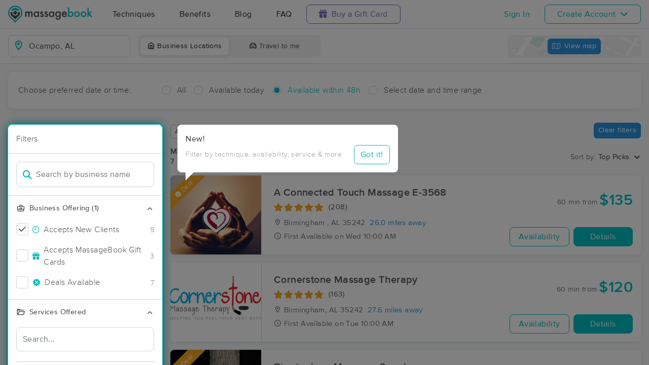

--- FILE ---
content_type: text/html; charset=utf-8
request_url: https://www.massagebook.com/search/AL/Ocampo/massage-therapy
body_size: 33297
content:
<!doctype html>
<html data-n-head-ssr lang="en" data-n-head="%7B%22lang%22:%7B%22ssr%22:%22en%22%7D%7D">
  <head >
    <meta data-n-head="ssr" charset="utf-8"><meta data-n-head="ssr" name="viewport" content="width=device-width, initial-scale=1"><meta data-n-head="ssr" name="Copyright" content="Copyright (c) 2013-2026 2Book, Inc."><meta data-n-head="ssr" name="author" content="MassageBook"><meta data-n-head="ssr" data-hid="twitter:image" name="twitter:image" content="https://cdn.massagebook.com/127/static/img/massagebook-responsive-schedule-2017-722-min.png"><meta data-n-head="ssr" data-hid="og:image" property="og:image" content="https://cdn.massagebook.com/127/static/img/massagebook-responsive-schedule-2017-722-min.png"><meta data-n-head="ssr" data-hid="charset" charset="utf-8"><meta data-n-head="ssr" data-hid="mobile-web-app-capable" name="mobile-web-app-capable" content="yes"><meta data-n-head="ssr" data-hid="apple-mobile-web-app-title" name="apple-mobile-web-app-title" content="MassageBook"><meta data-n-head="ssr" data-hid="og:type" name="og:type" property="og:type" content="website"><meta data-n-head="ssr" data-hid="og:title" name="og:title" property="og:title" content="MassageBook"><meta data-n-head="ssr" data-hid="og:site_name" name="og:site_name" property="og:site_name" content="MassageBook"><meta data-n-head="ssr" data-hid="og:description" name="og:description" property="og:description" content="Find and book highly rated professional massage therapists, reflexologists and bodyworkers near you"><meta data-n-head="ssr" data-hid="description" name="description" content="Book the perfect massage near Ocampo today on MassageBook. View photos, read reviews, and check availability to ensure high-quality massage sessions."><title>Massage Near Me in Ocampo, AL - Book A Massage Today.</title><link data-n-head="ssr" rel="icon" type="image/svg+xml" href="/pu/favicon.svg"><link data-n-head="ssr" rel="shortcut icon" type="image/svg+xml" href="/pu/favicon.svg"><link data-n-head="ssr" data-hid="shortcut-icon" rel="shortcut icon" href="/pu/icon/android-icon-192x192-massagebook.png"><link data-n-head="ssr" data-hid="apple-touch-icon" rel="apple-touch-icon" href="/pu/icon/favicon-16x16-massagebook.png" sizes="16x16"><link data-n-head="ssr" rel="manifest" href="/_nuxt/manifest.02c7e5d7.json" data-hid="manifest"><link data-n-head="ssr" rel="canonical" href="https://www.massagebook.com/search/AL/Ocampo/massage-therapy"><script data-n-head="ssr" data-hid="newrelic" type="text/javascript"></script><script data-n-head="ssr" src="https://ws.sharethis.com/button/buttons.js?publisher=10cdefbb-56c7-4542-9023-2e7775917cf2&amp;_=1614261654247" defer></script><script data-n-head="ssr" vmid="google-maps-api" data-hid="google-maps-api" src="https://maps.googleapis.com/maps/api/js?key=AIzaSyBYak6rZIehR-WrEhXdYbJwgZa1cXC802A&amp;libraries=places&amp;language=en" async onload="this.__vm_l=1"></script><script data-n-head="ssr" data-hid="gtm-script">if(!window._gtm_init){window._gtm_init=1;(function(w,n,d,m,e,p){w[d]=(w[d]==1||n[d]=='yes'||n[d]==1||n[m]==1||(w[e]&&w[e][p]&&w[e][p]()))?1:0})(window,navigator,'doNotTrack','msDoNotTrack','external','msTrackingProtectionEnabled');(function(w,d,s,l,x,y){w[x]={};w._gtm_inject=function(i){if(w.doNotTrack||w[x][i])return;w[x][i]=1;w[l]=w[l]||[];w[l].push({'gtm.start':new Date().getTime(),event:'gtm.js'});var f=d.getElementsByTagName(s)[0],j=d.createElement(s);j.async=true;j.src='https://www.googletagmanager.com/gtm.js?id='+i;f.parentNode.insertBefore(j,f);};w[y]('GTM-K8VKDB')})(window,document,'script','dataLayer','_gtm_ids','_gtm_inject')}</script><script data-n-head="ssr" vmid="secureprivacy" src="https://app.secureprivacy.ai/script/626a237839318bab50346b0c.js"></script><script data-n-head="ssr" data-hid="breadcrumb" type="application/ld+json">{"@context":"https://schema.org","@type":"BreadcrumbList","itemListElement":[{"@type":"ListItem","position":1,"item":{"@id":"https://www.massagebook.com","name":"MassageBook"}},{"@type":"ListItem","position":2,"item":{"@id":"https://www.massagebook.com/search/AL/Ocampo/massage-therapy","name":"AL Ocampo Massage Therapy"}}]}</script><script data-n-head="ssr" data-hid="structure-data" type="application/ld+json">[{"@context":"https://www.schema.org","@type":"DaySpa","name":"A Connected Touch Massage E-3568","url":"https://www.massagebook.com/search/AL/Birmingham /massage-therapy/AConnectedTouch","address":{"@type":"PostalAddress","addressLocality":"Birmingham ","addressRegion":"AL","postalCode":"35242 "},"image":"https://images.massagebook.com/img4213540655bf73c51adb1.30828839","contactPoint":{"@type":"ContactPoint","telephone":"(205) 352-9997"},"aggregateRating":{"@type":"AggregateRating","ratingValue":5,"reviewCount":208}},{"@context":"https://www.schema.org","@type":"DaySpa","name":"Cornerstone Massage Therapy","url":"https://www.massagebook.com/search/AL/Birmingham/massage-therapy/cornerstonemassagebham","address":{"@type":"PostalAddress","addressLocality":"Birmingham","addressRegion":"AL","postalCode":"35242"},"image":"https://images.massagebook.com/img1455471593ec9b112e974.88257481","contactPoint":{"@type":"ContactPoint","telephone":"(205) 538-3451"},"aggregateRating":{"@type":"AggregateRating","ratingValue":4.96,"reviewCount":163}},{"@context":"https://www.schema.org","@type":"DaySpa","name":"Renewed Temple Spa and Wellness","url":"https://www.massagebook.com/search/AL/Vestavia Hills/massage-therapy/renewed-temple-spa-and-wellness","address":{"@type":"PostalAddress","addressLocality":"Vestavia Hills","addressRegion":"AL","postalCode":"35216"},"image":"https://images.massagebook.com/img908262564fc0af1c3ef72.96640387","contactPoint":{"@type":"ContactPoint","telephone":"(205) 538-2611"},"aggregateRating":{"@type":"AggregateRating","ratingValue":5,"reviewCount":22}},{"@context":"https://www.schema.org","@type":"DaySpa","name":"Birmingham Massage Couple ","url":"https://www.massagebook.com/search/AL/Birmingham/massage-therapy/BirminghamMassageCouple","address":{"@type":"PostalAddress","addressLocality":"Birmingham","addressRegion":"AL","postalCode":"35216"},"image":"https://images.massagebook.com/img26997155b5b481f3e07e2.55574669","contactPoint":{"@type":"ContactPoint","telephone":"(205) 529-1516"},"aggregateRating":{"@type":"AggregateRating","ratingValue":4.92,"reviewCount":882}},{"@context":"https://www.schema.org","@type":"DaySpa","name":"Enchanting Touch","url":"https://www.massagebook.com/search/AL/HOOVER/massage-therapy/enchanting-touch","address":{"@type":"PostalAddress","addressLocality":"HOOVER","addressRegion":"AL","postalCode":"35226"},"image":"https://images.massagebook.com/img7268399690c9850725475.60343423","contactPoint":{"@type":"ContactPoint","telephone":"(205) 440-1649"},"aggregateRating":{"@type":"AggregateRating","ratingValue":5,"reviewCount":16}},{"@context":"https://www.schema.org","@type":"DaySpa","name":"What’s Your Peace Wellness Massage ","url":"https://www.massagebook.com/search/AL/Birmingham/massage-therapy/whats-your-peace-wellness-and-massage","address":{"@type":"PostalAddress","addressLocality":"Birmingham","addressRegion":"AL","postalCode":"35216"},"image":"https://images.massagebook.com/img838893464188935888518.67741303","contactPoint":{"@type":"ContactPoint","telephone":"(205) 202-1099"},"aggregateRating":{"@type":"AggregateRating","ratingValue":5,"reviewCount":23}},{"@context":"https://www.schema.org","@type":"DaySpa","name":"Balance Bodyworks","url":"https://www.massagebook.com/search/AL/Birmingham/massage-therapy/balance-bodyworks","address":{"@type":"PostalAddress","addressLocality":"Birmingham","addressRegion":"AL","postalCode":"35216"},"image":"https://images.massagebook.com/img9216675672de81aa1a4d3.67304495","contactPoint":{"@type":"ContactPoint","telephone":"(205) 260-9328"},"aggregateRating":{"@type":"AggregateRating","ratingValue":5,"reviewCount":10}},{"@context":"https://www.schema.org","@type":"DaySpa","name":"Movement mobility and manual therapy ","url":"https://www.massagebook.com/search/AL/Birmingham/massage-therapy/movement-mobility-manual-therapy","address":{"@type":"PostalAddress","addressLocality":"Birmingham","addressRegion":"AL","postalCode":"35242"},"image":"https://images.massagebook.com/img611647562657c089b3cc0.60666003","contactPoint":{"@type":"ContactPoint","telephone":"(205) 937-0941"},"aggregateRating":{"@type":"AggregateRating","ratingValue":5,"reviewCount":2}},{"@context":"https://www.schema.org","@type":"DaySpa","name":"Eternal Health Massage at Gerizim Wellness MD","url":"https://www.massagebook.com/search/AL/Bessemer/massage-therapy/TelisaKing","address":{"@type":"PostalAddress","addressLocality":"Bessemer","addressRegion":"AL","postalCode":"35022"},"image":"https://images.massagebook.com/img9545869690ceeaae7d627.94015926","contactPoint":{"@type":"ContactPoint","telephone":"(659) 240-8714"},"aggregateRating":{"@type":"AggregateRating","ratingValue":5,"reviewCount":2}},{"@context":"https://www.schema.org","@type":"DaySpa","name":"Nuru Massage Therapy ","url":"https://www.massagebook.com/search/AL/Birmingham /massage-therapy/nuru-massage-therapy-605","address":{"@type":"PostalAddress","addressLocality":"Birmingham ","addressRegion":"AL","postalCode":"35216"},"image":"https://images.massagebook.com/img15804784696cf6527dd7c6.98873128","contactPoint":{"@type":"ContactPoint","telephone":"(401) 306-5469"}},{"@context":"https://www.schema.org","@type":"DaySpa","name":"VaLesa&#x27;s Massage Therapy ","url":"https://www.massagebook.com/search/AL/Birmingham/massage-therapy/valesamassage","address":{"@type":"PostalAddress","addressLocality":"Birmingham","addressRegion":"AL","postalCode":"35242"},"image":"https://images.massagebook.com/img221676261979937070948.49654238","contactPoint":{"@type":"ContactPoint","telephone":"(775) 583-5242"},"aggregateRating":{"@type":"AggregateRating","ratingValue":5,"reviewCount":65}}]</script><link rel="preload" href="/_nuxt/ad8df5a.js" as="script"><link rel="preload" href="/_nuxt/e345ccd.js" as="script"><link rel="preload" href="/_nuxt/css/e22f7b6.css" as="style"><link rel="preload" href="/_nuxt/fef8d6a.js" as="script"><link rel="preload" href="/_nuxt/css/5ea53b6.css" as="style"><link rel="preload" href="/_nuxt/4f8e44e.js" as="script"><link rel="stylesheet" href="/_nuxt/css/e22f7b6.css"><link rel="stylesheet" href="/_nuxt/css/5ea53b6.css">
  </head>
  <body >
    <noscript data-n-head="ssr" data-hid="gtm-noscript" data-pbody="true"><iframe src="https://www.googletagmanager.com/ns.html?id=GTM-K8VKDB&" height="0" width="0" style="display:none;visibility:hidden" title="gtm"></iframe></noscript><div data-server-rendered="true" id="__nuxt"><!----><div id="__layout"><div id="app-layout" data-v-312c29fe><div class="app-container" data-v-312c29fe><div class="h-100" data-v-312c29fe><div class="d-flex flex-column h-100" data-v-083632fc><div class="d-flex flex-column flex-lg-row align-items-stretch justify-content-between border-bottom" data-v-b91477d0 data-v-083632fc><div class="d-flex flex-column flex-lg-row align-items-stretch" data-v-b91477d0><div class="d-flex align-items-stretch align-items-lg-center justify-content-between position-relative py-2 py-lg-0" data-v-b91477d0><div class="d-flex d-lg-none align-items-center justify-content-center px-1" data-v-b91477d0><div class="dropdown b-dropdown home-dropdown btn-group" data-v-5c4b49fc data-v-b91477d0><!----><button aria-haspopup="menu" aria-expanded="false" type="button" class="btn dropdown-toggle btn-clear dropdown-toggle-no-caret"><div aria-controls="navigation" aria-expanded="false" aria-label="Toggle Home Navigation Menu" class="hamburger hamburger--squeeze" data-v-50ef1ab5 data-v-b91477d0><span class="hamburger-box" data-v-50ef1ab5><span class="hamburger-inner" data-v-50ef1ab5></span></span></div></button><ul role="menu" tabindex="-1" class="dropdown-menu">  <div class="list-unstyled m-0 py-2 bg-white border rounded shadow overflow-hidden" data-v-b91477d0><a href="https://www.massagebook.com/massage-therapy/" class="dropdown-item">Techniques</a> <a href="https://www.massagebook.com/massage-therapy/benefits-of-massage/" class="dropdown-item">Benefits</a> <a href="https://www.massagebook.com/massage-therapy/blog/" class="dropdown-item">Blog</a> <a href="https://www.massagebook.com/massage-therapy/faq/what-is-massagebook/" class="dropdown-item">FAQ</a> <a href="https://www.massagebook.com/massagebook-gift-cards/redeem-info/" class="dropdown-item text-nowrap text-purple"><i aria-hidden="true" class="fa fa-gift mr-1"></i> Buy a Gift Card
        </a> <hr> <div class="loading-container d-flex align-items-center flex-column dropdown-item" data-v-b91477d0><span class="p-1 loading__icon"><svg xmlns="http://www.w3.org/2000/svg" width="24" viewBox="0 0 170 206" ariaLabelledby="Loading-Icon" role="presentation" class="loading-icon loading-icon--primary" data-v-bec9f6a6><title id="Loading-Icon" lang="en">Loading-Icon</title> <g fill="currentColor"><path d="M144.3,25.7c33,33,33,86.5,0,119.6c-17,17-49.5,40.2-59.8,59.8c-10.2-19.5-43.7-43.7-59.8-59.8
                c-33-33-33-86.5,0-119.6C57.8-7.3,111.3-7.3,144.3,25.7z M84.5,185.8c6.5-15,35.2-35.2,50.2-50.2c27.7-27.7,27.7-72.6,0-100.3
                s-72.6-27.7-100.3,0C6.7,63.1,6.7,108,34.4,135.7C47.1,148.4,78.7,170.6,84.5,185.8z" class="variant-color" data-v-bec9f6a6></path> <path d="M142.1,84.9c0,0.2,0,0.3,0,0.5c0,0.1,0,0.2,0,0.3c-0.1,14.6-5.7,29.2-16.9,40.4
                c-12.1,12.1-34.9,26.4-40.7,40.7c-5.8-14.3-30.4-30.4-40.7-40.7C32.7,114.9,27.1,100.4,27,85.8c0-0.2,0-0.3,0-0.5c0-0.1,0-0.3,0-0.4
                c0.1-2.9,1.3-5.7,3.5-7.8c4.7-4.7,12.3-4.7,16.9,0c2.2,2.2,3.3,5,3.5,7.8c-0.2,8.8,3.1,17.6,9.8,24.4c13.1,13.1,34.4,13.1,47.5,0
                c6.5-6.5,9.8-15.1,9.8-23.6c0-0.1,0-0.2,0-0.4c0-0.1,0-0.3,0-0.4c0.1-2.9,1.3-5.7,3.5-7.8c4.7-4.7,12.3-4.7,16.9,0
                C140.8,79.3,141.9,82.1,142.1,84.9z" class="black" data-v-bec9f6a6></path> <path d="M69.7,70.6c8.2-8.2,21.5-8.2,29.8,0c8.2,8.2,8.2,21.5,0,29.8c-8.2,8.2-21.5,8.2-29.8,0S61.4,78.9,69.7,70.6z" class="black" data-v-bec9f6a6></path> <path d="M124.3,43.9C101.7,22.3,66,22.7,43.8,44.8c-4.7,4.7-4.7,12.3,0,16.9c4.7,4.7,12.3,4.7,16.9,0
                c0.1-0.1,0.2-0.2,0.3-0.3c13.2-12.9,34.2-12.8,47.3,0.3l0.1,0.1l0.1-0.1c4.7,4.6,12.2,4.6,16.9,0c4.7-4.7,4.7-12.2,0-16.9
                C125.1,44.5,124.7,44.2,124.3,43.9z" class="black" data-v-bec9f6a6></path> <path d="M62.6,32.3c-6.8,2.8-13.2,7-18.8,12.5c-2.3,2.3-3.5,5.4-3.5,8.5v0c0,3.1,1.2,6.1,3.5,8.4
		        c4.7,4.7,12.3,4.7,16.9,0c0.1-0.1,0.2-0.2,0.3-0.3c0.5-0.5,1-1,1.6-1.4V32.3z" class="variant-color animate-25" data-v-bec9f6a6></path> <path d="M84.3,28C69.7,28,55,33.6,43.8,44.8c-2.3,2.3-3.5,5.4-3.5,8.5v0c0,3.1,1.2,6.1,3.5,8.4
		        c4.7,4.7,12.3,4.7,16.9,0c0.1-0.1,0.2-0.2,0.3-0.3c6.5-6.4,14.9-9.6,23.3-9.6V28z" class="variant-color animate-50" data-v-bec9f6a6></path> <path d="M106.9,32.5c-21-8.8-46-4.7-63.1,12.3c-2.3,2.3-3.5,5.4-3.5,8.5v0c0,3.1,1.2,6.1,3.5,8.4
		        c4.7,4.7,12.3,4.7,16.9,0c0.1-0.1,0.2-0.2,0.3-0.3c12.8-12.5,32.8-12.8,45.9-1V32.5z" class="variant-color animate-75" data-v-bec9f6a6></path> <path d="M124.3,43.9C101.7,22.3,66,22.7,43.8,44.8c-4.7,4.7-4.7,12.3,0,16.9c4.7,4.7,12.3,4.7,16.9,0
                c0.1-0.1,0.2-0.2,0.3-0.3c13.2-12.9,34.2-12.8,47.3,0.3l0.1,0.1l0.1-0.1c4.7,4.6,12.2,4.6,16.9,0c4.7-4.7,4.7-12.2,0-16.9
                C125.1,44.5,124.7,44.2,124.3,43.9z" class="variant-color animate-100" data-v-bec9f6a6></path></g></svg></span> <!----></div></div></ul></div></div> <a href="/" class="brand-logo mx-lg-3 py-2 custom--position router-link-active" data-v-b91477d0><svg xmlns="http://www.w3.org/2000/svg" height="34" viewBox="0 0 1000 205" ariaLabelledby="Massage Therapy &amp; Online Booking - MassageBook" role="presentation" data-v-b91477d0><title id="Massage-Therapy &amp; Online Booking - MassageBook" lang="en">Massage Therapy &amp; Online Booking - MassageBook</title> <g fill="currentColor"><g id="MbLogo"><g id="Text"><path id="Fill-1" d="M203.58,71.18h14.61V77a30.86,30.86,0,0,1,7.21-6,17.51,17.51,0,0,1,8-1.62q10.71,0,17,9.35A22,22,0,0,1,269,69.43q21.36,0,21.36,25.91v39.1H275.67V99.3q0-9.09-2.21-12.85T266,82.61q-6,0-8.8,4.55t-2.76,14.61v32.67H239.75V99.5q0-16.89-9.74-16.89-6.16,0-9,4.62t-2.83,14.54v32.67H203.58Z" fill="#4A4C51"></path> <path id="Fill-3" d="M318.07,102.62q0,9.09,4.87,14.8a16,16,0,0,0,12.6,5.78,16.78,16.78,0,0,0,13.12-5.58q5-5.79,5-14.68t-5-14.67a16.52,16.52,0,0,0-13-5.66,16.17,16.17,0,0,0-12.6,5.72A21.07,21.07,0,0,0,318.07,102.62Zm34.68-31.43h14.68v63.25H352.75v-6.63q-9,8.44-19.42,8.45a27.93,27.93,0,0,1-21.68-9.49q-8.52-9.67-8.51-24.15,0-14.24,8.51-23.71A27.42,27.42,0,0,1,333,69.43q11,0,19.8,9.09Z" fill="#4A4C51"></path> <path id="Fill-5" d="M420,82l-12.08,6.42q-2.86-5.83-7.08-5.84a4.85,4.85,0,0,0-3.44,1.33,4.46,4.46,0,0,0-1.43,3.41q0,3.64,8.44,7.21,11.63,5,15.65,9.22t4,11.36a19.92,19.92,0,0,1-6.75,15.33,23,23,0,0,1-15.85,5.85q-15.91,0-22.53-15.52L391.39,115a27.44,27.44,0,0,0,4,5.79,9,9,0,0,0,6.36,2.46q7.41,0,7.4-6.75,0-3.9-5.71-7.28c-1.47-.73-3-1.45-4.42-2.14s-3-1.4-4.48-2.14q-6.36-3.12-9-6.24a15.32,15.32,0,0,1-3.31-10.19,18,18,0,0,1,5.65-13.64,19.83,19.83,0,0,1,14-5.39Q414.05,69.43,420,82" fill="#4A4C51"></path> <path id="Fill-7" d="M471.27,82l-12.08,6.42q-2.85-5.83-7.07-5.84a4.88,4.88,0,0,0-3.45,1.33,4.45,4.45,0,0,0-1.42,3.41q0,3.64,8.44,7.21,11.63,5,15.65,9.22t4,11.36a19.92,19.92,0,0,1-6.75,15.33,23,23,0,0,1-15.84,5.85q-15.91,0-22.54-15.52L442.7,115a27.14,27.14,0,0,0,4,5.79A9.07,9.07,0,0,0,453,123.2q7.39,0,7.4-6.75,0-3.9-5.72-7.28c-1.47-.73-2.94-1.45-4.41-2.14s-3-1.4-4.48-2.14c-4.25-2.08-7.23-4.16-9-6.24a15.38,15.38,0,0,1-3.31-10.19,18.08,18.08,0,0,1,5.65-13.64,19.85,19.85,0,0,1,14-5.39q12.15,0,18,12.54" fill="#4A4C51"></path> <path id="Fill-9" d="M497.77,102.62q0,9.09,4.87,14.8a16,16,0,0,0,12.6,5.78,16.78,16.78,0,0,0,13.12-5.58q5-5.79,5-14.68t-5-14.67a16.52,16.52,0,0,0-13-5.66,16.17,16.17,0,0,0-12.6,5.72A21.07,21.07,0,0,0,497.77,102.62Zm34.68-31.43h14.68v63.25H532.45v-6.63q-9,8.44-19.42,8.45a28,28,0,0,1-21.69-9.49q-8.5-9.67-8.5-24.15,0-14.24,8.5-23.71a27.42,27.42,0,0,1,21.3-9.48q11,0,19.81,9.09Z" fill="#4A4C51"></path> <path id="Fill-11" d="M610.06,102.94q0-9.22-4.94-14.74a16.3,16.3,0,0,0-12.79-5.65,15.74,15.74,0,0,0-13.12,6.17q-4.35,5.52-4.35,14.29t4.35,14.15q4.74,6,13.12,6a16.05,16.05,0,0,0,13.25-6.1Q610.05,111.58,610.06,102.94Zm14,30c0,3-.09,5.62-.29,7.89a52.66,52.66,0,0,1-.81,6,26.75,26.75,0,0,1-6.1,12.27Q608.3,169,593.3,169q-12.66,0-20.84-6.82-8.44-7-9.75-19.42h14.68a16.7,16.7,0,0,0,2.79,7.21q4.55,5.91,13.25,5.91,16.05,0,16-19.68v-8.83q-8.7,8.89-20.06,8.9-12.93,0-21.17-9.36t-8.32-23.7q0-13.83,7.73-23.51,8.31-10.26,22-10.26a25.49,25.49,0,0,1,19.87,8.9V71.19h14.61Z" fill="#4A4C51"></path> <path id="Fill-13" d="M682.47,94.3q-3.06-11.68-14.74-11.69a15.15,15.15,0,0,0-5,.82,14.48,14.48,0,0,0-4.26,2.33,15,15,0,0,0-3.28,3.67,17,17,0,0,0-2.07,4.87Zm15,12H652.14q.58,7.8,5.07,12.41a15.41,15.41,0,0,0,11.49,4.54,14.9,14.9,0,0,0,9-2.6q3.51-2.59,8-9.61l12.33,6.89a48.34,48.34,0,0,1-6,8.34,32.25,32.25,0,0,1-6.81,5.72,27.78,27.78,0,0,1-7.86,3.28,38.45,38.45,0,0,1-9.16,1q-14.16,0-22.73-9.1t-8.57-24.28q0-15,8.31-24.29t22.21-9.16q14,0,22.08,8.9t8,24.48Z" fill="#4A4C51"></path> <path id="Fill-15" d="M760.14,103.27q0-9.1-4.94-14.81a15.8,15.8,0,0,0-12.53-5.85,16.83,16.83,0,0,0-13.12,5.65q-5,5.59-5,14.55,0,9.22,4.94,14.74a16.4,16.4,0,0,0,13,5.65,16.08,16.08,0,0,0,12.59-5.65A20.73,20.73,0,0,0,760.14,103.27ZM725.4,24.75V78.52q8.76-9.09,19.87-9.09A27.32,27.32,0,0,1,766.57,79q8.5,9.48,8.51,23.64,0,14.61-8.58,24.15A27.6,27.6,0,0,1,745,136.26q-11,0-19.61-8.45v6.63H710.78V24.75Z" fill="#00BCC0"></path> <path id="Fill-17" d="M799.82,102.62q0,9.48,5.07,15t13.7,5.58q8.56,0,13.7-5.52t5.13-14.74q0-9.22-5.13-14.74t-13.7-5.59A17.67,17.67,0,0,0,805,88.2q-5.21,5.58-5.2,14.42m-14.93-.26A31.42,31.42,0,0,1,794.69,79a34.6,34.6,0,0,1,47.93.07,32.21,32.21,0,0,1,9.74,23.77,32,32,0,0,1-9.81,23.83,33.52,33.52,0,0,1-24.22,9.55,32.11,32.11,0,0,1-23.83-9.75q-9.62-9.6-9.61-24.15" fill="#00BCC0"></path> <path id="Fill-19" d="M877.1,102.62q0,9.48,5.07,15t13.7,5.58q8.58,0,13.7-5.52t5.13-14.74q0-9.22-5.13-14.74t-13.7-5.59A17.69,17.69,0,0,0,882.3,88.2q-5.2,5.58-5.2,14.42m-14.93-.26A31.46,31.46,0,0,1,872,79a34.6,34.6,0,0,1,47.93.07,32.21,32.21,0,0,1,9.74,23.77,32,32,0,0,1-9.81,23.83,33.52,33.52,0,0,1-24.22,9.55,32.13,32.13,0,0,1-23.83-9.75q-9.62-9.6-9.61-24.15" fill="#00BCC0"></path> <polygon id="Fill-21" points="957.05 23.77 957.05 90.66 977.63 70.2 997.25 70.2 969.77 96.76 999.26 133.45 980.3 133.45 959.38 106.76 957.05 109.1 957.05 133.45 942.43 133.45 942.43 23.77 957.05 23.77" fill="#00BCC0"></polygon></g> <g id="Icon"><path id="MbIcon-Background" d="M84.54,185.84c-5.85-15.28-37.42-37.43-50.16-50.17a70.93,70.93,0,1,1,100.32,0C119.73,150.64,91,170.89,84.54,185.84Z" fill="#FFFFFF"></path> <path id="MbIcon-Border" d="M144.33,25.75A84.55,84.55,0,0,0,24.76,145.31c16.06,16.06,49.55,40.29,59.78,59.78,10.24-19.53,42.83-42.82,59.79-59.78A84.55,84.55,0,0,0,144.33,25.75ZM134.7,135.67c-15,15-43.66,35.22-50.16,50.17-5.85-15.28-37.42-37.43-50.16-50.17a70.93,70.93,0,1,1,100.32,0Z" fill="#00BCC0"></path> <path id="MbIcon-Man" d="M142.09,84.93c0,.15,0,.3,0,.45v.3a57.36,57.36,0,0,1-16.85,40.38c-12.14,12.15-34.85,26.4-40.7,40.71-5.85-14.31-30.37-30.37-40.7-40.71A57.33,57.33,0,0,1,27,85.76a3.38,3.38,0,0,1,0-.45,2.38,2.38,0,0,1,0-.38,11.86,11.86,0,0,1,3.48-7.84,12,12,0,0,1,16.93,0,12.15,12.15,0,0,1,3.52,7.84,33.61,33.61,0,1,0,67.21.75v-.37c0-.13,0-.26,0-.38a11.83,11.83,0,0,1,3.48-7.85,12,12,0,0,1,20.45,7.85ZM69.66,70.63a21,21,0,1,1,0,29.76A21.06,21.06,0,0,1,69.66,70.63Z" fill="#4A4C51"></path> <path id="MbIcon-OverMan" d="M124.28,43.88a57.55,57.55,0,0,0-80.44.93A12,12,0,0,0,60.79,61.75l.25-.27a33.61,33.61,0,0,1,47.27.26l.12.12.11-.1a11.95,11.95,0,0,0,16.92-16.87A12.37,12.37,0,0,0,124.28,43.88Z" fill="#00BCC0"></path></g></g></g></svg></a> <div class="d-flex d-lg-none px-4 align-items-center justify-content-center" data-v-b91477d0><div class="loading-container d-flex align-items-center flex-column" data-v-b91477d0><span class="p-1 loading__icon"><svg xmlns="http://www.w3.org/2000/svg" width="24" viewBox="0 0 170 206" ariaLabelledby="Loading-Icon" role="presentation" class="loading-icon loading-icon--primary" data-v-bec9f6a6><title id="Loading-Icon" lang="en">Loading-Icon</title> <g fill="currentColor"><path d="M144.3,25.7c33,33,33,86.5,0,119.6c-17,17-49.5,40.2-59.8,59.8c-10.2-19.5-43.7-43.7-59.8-59.8
                c-33-33-33-86.5,0-119.6C57.8-7.3,111.3-7.3,144.3,25.7z M84.5,185.8c6.5-15,35.2-35.2,50.2-50.2c27.7-27.7,27.7-72.6,0-100.3
                s-72.6-27.7-100.3,0C6.7,63.1,6.7,108,34.4,135.7C47.1,148.4,78.7,170.6,84.5,185.8z" class="variant-color" data-v-bec9f6a6></path> <path d="M142.1,84.9c0,0.2,0,0.3,0,0.5c0,0.1,0,0.2,0,0.3c-0.1,14.6-5.7,29.2-16.9,40.4
                c-12.1,12.1-34.9,26.4-40.7,40.7c-5.8-14.3-30.4-30.4-40.7-40.7C32.7,114.9,27.1,100.4,27,85.8c0-0.2,0-0.3,0-0.5c0-0.1,0-0.3,0-0.4
                c0.1-2.9,1.3-5.7,3.5-7.8c4.7-4.7,12.3-4.7,16.9,0c2.2,2.2,3.3,5,3.5,7.8c-0.2,8.8,3.1,17.6,9.8,24.4c13.1,13.1,34.4,13.1,47.5,0
                c6.5-6.5,9.8-15.1,9.8-23.6c0-0.1,0-0.2,0-0.4c0-0.1,0-0.3,0-0.4c0.1-2.9,1.3-5.7,3.5-7.8c4.7-4.7,12.3-4.7,16.9,0
                C140.8,79.3,141.9,82.1,142.1,84.9z" class="black" data-v-bec9f6a6></path> <path d="M69.7,70.6c8.2-8.2,21.5-8.2,29.8,0c8.2,8.2,8.2,21.5,0,29.8c-8.2,8.2-21.5,8.2-29.8,0S61.4,78.9,69.7,70.6z" class="black" data-v-bec9f6a6></path> <path d="M124.3,43.9C101.7,22.3,66,22.7,43.8,44.8c-4.7,4.7-4.7,12.3,0,16.9c4.7,4.7,12.3,4.7,16.9,0
                c0.1-0.1,0.2-0.2,0.3-0.3c13.2-12.9,34.2-12.8,47.3,0.3l0.1,0.1l0.1-0.1c4.7,4.6,12.2,4.6,16.9,0c4.7-4.7,4.7-12.2,0-16.9
                C125.1,44.5,124.7,44.2,124.3,43.9z" class="black" data-v-bec9f6a6></path> <path d="M62.6,32.3c-6.8,2.8-13.2,7-18.8,12.5c-2.3,2.3-3.5,5.4-3.5,8.5v0c0,3.1,1.2,6.1,3.5,8.4
		        c4.7,4.7,12.3,4.7,16.9,0c0.1-0.1,0.2-0.2,0.3-0.3c0.5-0.5,1-1,1.6-1.4V32.3z" class="variant-color animate-25" data-v-bec9f6a6></path> <path d="M84.3,28C69.7,28,55,33.6,43.8,44.8c-2.3,2.3-3.5,5.4-3.5,8.5v0c0,3.1,1.2,6.1,3.5,8.4
		        c4.7,4.7,12.3,4.7,16.9,0c0.1-0.1,0.2-0.2,0.3-0.3c6.5-6.4,14.9-9.6,23.3-9.6V28z" class="variant-color animate-50" data-v-bec9f6a6></path> <path d="M106.9,32.5c-21-8.8-46-4.7-63.1,12.3c-2.3,2.3-3.5,5.4-3.5,8.5v0c0,3.1,1.2,6.1,3.5,8.4
		        c4.7,4.7,12.3,4.7,16.9,0c0.1-0.1,0.2-0.2,0.3-0.3c12.8-12.5,32.8-12.8,45.9-1V32.5z" class="variant-color animate-75" data-v-bec9f6a6></path> <path d="M124.3,43.9C101.7,22.3,66,22.7,43.8,44.8c-4.7,4.7-4.7,12.3,0,16.9c4.7,4.7,12.3,4.7,16.9,0
                c0.1-0.1,0.2-0.2,0.3-0.3c13.2-12.9,34.2-12.8,47.3,0.3l0.1,0.1l0.1-0.1c4.7,4.6,12.2,4.6,16.9,0c4.7-4.7,4.7-12.2,0-16.9
                C125.1,44.5,124.7,44.2,124.3,43.9z" class="variant-color animate-100" data-v-bec9f6a6></path></g></svg></span> <!----></div></div> <div class="d-none d-lg-flex align-items-center" data-v-b91477d0><a href="https://www.massagebook.com/massage-therapy/" class="dropdown-item px-2 px-xl-4 py-3" data-v-b91477d0>Techniques</a> <a href="https://www.massagebook.com/massage-therapy/benefits-of-massage/" class="dropdown-item px-2 px-xl-4 py-3" data-v-b91477d0>Benefits</a> <a href="https://www.massagebook.com/massage-therapy/blog/" class="dropdown-item px-2 px-xl-4 py-3" data-v-b91477d0>Blog</a> <a href="https://www.massagebook.com/massage-therapy/faq/what-is-massagebook/" class="dropdown-item px-2 px-xl-4 py-3" data-v-b91477d0>FAQ</a> <a href="https://www.massagebook.com/massagebook-gift-cards/redeem-info/" class="list-inline-item btn btn-outline-purple ml-1 px-3 px-xl-4 text-nowrap" data-v-b91477d0><i aria-hidden="true" class="fa fa-gift mr-1" data-v-b91477d0></i> Buy a Gift Card
        </a></div></div></div> <div class="d-none d-lg-flex px-4 align-items-center justify-content-center" data-v-b91477d0><div class="loading-container d-flex align-items-center flex-column" data-v-b91477d0><span class="p-1 loading__icon"><svg xmlns="http://www.w3.org/2000/svg" width="24" viewBox="0 0 170 206" ariaLabelledby="Loading-Icon" role="presentation" class="loading-icon loading-icon--primary" data-v-bec9f6a6><title id="Loading-Icon" lang="en">Loading-Icon</title> <g fill="currentColor"><path d="M144.3,25.7c33,33,33,86.5,0,119.6c-17,17-49.5,40.2-59.8,59.8c-10.2-19.5-43.7-43.7-59.8-59.8
                c-33-33-33-86.5,0-119.6C57.8-7.3,111.3-7.3,144.3,25.7z M84.5,185.8c6.5-15,35.2-35.2,50.2-50.2c27.7-27.7,27.7-72.6,0-100.3
                s-72.6-27.7-100.3,0C6.7,63.1,6.7,108,34.4,135.7C47.1,148.4,78.7,170.6,84.5,185.8z" class="variant-color" data-v-bec9f6a6></path> <path d="M142.1,84.9c0,0.2,0,0.3,0,0.5c0,0.1,0,0.2,0,0.3c-0.1,14.6-5.7,29.2-16.9,40.4
                c-12.1,12.1-34.9,26.4-40.7,40.7c-5.8-14.3-30.4-30.4-40.7-40.7C32.7,114.9,27.1,100.4,27,85.8c0-0.2,0-0.3,0-0.5c0-0.1,0-0.3,0-0.4
                c0.1-2.9,1.3-5.7,3.5-7.8c4.7-4.7,12.3-4.7,16.9,0c2.2,2.2,3.3,5,3.5,7.8c-0.2,8.8,3.1,17.6,9.8,24.4c13.1,13.1,34.4,13.1,47.5,0
                c6.5-6.5,9.8-15.1,9.8-23.6c0-0.1,0-0.2,0-0.4c0-0.1,0-0.3,0-0.4c0.1-2.9,1.3-5.7,3.5-7.8c4.7-4.7,12.3-4.7,16.9,0
                C140.8,79.3,141.9,82.1,142.1,84.9z" class="black" data-v-bec9f6a6></path> <path d="M69.7,70.6c8.2-8.2,21.5-8.2,29.8,0c8.2,8.2,8.2,21.5,0,29.8c-8.2,8.2-21.5,8.2-29.8,0S61.4,78.9,69.7,70.6z" class="black" data-v-bec9f6a6></path> <path d="M124.3,43.9C101.7,22.3,66,22.7,43.8,44.8c-4.7,4.7-4.7,12.3,0,16.9c4.7,4.7,12.3,4.7,16.9,0
                c0.1-0.1,0.2-0.2,0.3-0.3c13.2-12.9,34.2-12.8,47.3,0.3l0.1,0.1l0.1-0.1c4.7,4.6,12.2,4.6,16.9,0c4.7-4.7,4.7-12.2,0-16.9
                C125.1,44.5,124.7,44.2,124.3,43.9z" class="black" data-v-bec9f6a6></path> <path d="M62.6,32.3c-6.8,2.8-13.2,7-18.8,12.5c-2.3,2.3-3.5,5.4-3.5,8.5v0c0,3.1,1.2,6.1,3.5,8.4
		        c4.7,4.7,12.3,4.7,16.9,0c0.1-0.1,0.2-0.2,0.3-0.3c0.5-0.5,1-1,1.6-1.4V32.3z" class="variant-color animate-25" data-v-bec9f6a6></path> <path d="M84.3,28C69.7,28,55,33.6,43.8,44.8c-2.3,2.3-3.5,5.4-3.5,8.5v0c0,3.1,1.2,6.1,3.5,8.4
		        c4.7,4.7,12.3,4.7,16.9,0c0.1-0.1,0.2-0.2,0.3-0.3c6.5-6.4,14.9-9.6,23.3-9.6V28z" class="variant-color animate-50" data-v-bec9f6a6></path> <path d="M106.9,32.5c-21-8.8-46-4.7-63.1,12.3c-2.3,2.3-3.5,5.4-3.5,8.5v0c0,3.1,1.2,6.1,3.5,8.4
		        c4.7,4.7,12.3,4.7,16.9,0c0.1-0.1,0.2-0.2,0.3-0.3c12.8-12.5,32.8-12.8,45.9-1V32.5z" class="variant-color animate-75" data-v-bec9f6a6></path> <path d="M124.3,43.9C101.7,22.3,66,22.7,43.8,44.8c-4.7,4.7-4.7,12.3,0,16.9c4.7,4.7,12.3,4.7,16.9,0
                c0.1-0.1,0.2-0.2,0.3-0.3c13.2-12.9,34.2-12.8,47.3,0.3l0.1,0.1l0.1-0.1c4.7,4.6,12.2,4.6,16.9,0c4.7-4.7,4.7-12.2,0-16.9
                C125.1,44.5,124.7,44.2,124.3,43.9z" class="variant-color animate-100" data-v-bec9f6a6></path></g></svg></span> <!----></div></div></div> <div class="d-flex d-md-none bg-purple align-items-center justify-content-between text-white py-2 px-3 w-100" data-v-083632fc data-v-083632fc><div class="d-flex align-items-center"><i aria-hidden="true" class="fa fa-gift fs-130rem mr-2"></i>
        MassageBook Gift Cards

        <a href="https://www.massagebook.com/massagebook-gift-cards/redeem-info/" class="list-inline-item btn btn-purple fs-90rem ml-2 text-nowrap border border-white">
            Learn more
        </a></div> <span class="fs-190rem cursor-pointer line-height-0">
        ×
    </span></div> <div class="d-flex flex-column-reverse flex-md-row px-md-2 py-md-1 align-items-stretch align-items-md-center border-bottom" data-v-6aaeaff0 data-v-083632fc><div class="p-2" data-v-6aaeaff0><div role="group" class="input-group d-flex align-items-center flex-nowrap" data-v-45656463 data-v-6aaeaff0><!----><div class="d-flex align-items-center justify-content-center p-2" data-v-45656463><i aria-hidden="true" class="mdi mdi-map-marker-outline text-primary fs-150rem line-height-1" data-v-45656463></i></div> <div class="pr-2 flex-grow-1" data-v-04e60190 data-v-45656463><div class="autocomplete-container mb-element--default" data-v-e7d7d11c data-v-04e60190><input name="location-autocomplete" type="text" placeholder="Location" autocomplete="off" role="combobox" aria-autocomplete="list" aria-expanded="false" value="Ocampo, AL" class="form-control form-control-lg" data-v-59a0d22e data-v-e7d7d11c> <ul role="listbox" class="dropdown-menu" data-v-e7d7d11c></ul></div> <div data-v-04e60190></div></div>  <!----></div></div> <div class="d-flex flex-grow-1" data-v-6aaeaff0><div class="button-container toggle-button w-100 m-md-2" data-v-1445d40a data-v-6aaeaff0><button class="btn text-nowrap d-inline-flex align-items-center justify-content-center btn-white shadow-sm" data-v-97c56edc data-v-1445d40a><img src="[data-uri]" alt="home-icon" class="mr-1" data-v-97c56edc data-v-6aaeaff0> <span data-v-97c56edc data-v-6aaeaff0>Business Locations</span></button><button class="btn text-nowrap d-inline-flex align-items-center justify-content-center btn-transparent shadow-none" data-v-97c56edc data-v-1445d40a><img src="/_nuxt/img/1cf6f0d.svg" alt="car-icon" class="mr-1" data-v-97c56edc data-v-6aaeaff0> <span data-v-97c56edc data-v-6aaeaff0>Travel to me</span></button></div></div> <div class="d-none d-md-block h-100 p-2" data-v-6aaeaff0><div class="view-btn-container rounded view-btn-container--map" data-v-6aaeaff0><button data-test="view-map-btn" class="btn btn-sm btn-blue text-nowrap d-inline-flex align-items-center justify-content-center" data-v-6aaeaff0><i aria-hidden="true" class="fa-light fa-map mr-2" data-v-6aaeaff0></i>
                View map
            </button></div></div></div> <div state="AL" city="Ocampo" data-fetch-key="BusinessesLayout:0" class="flex-fill" data-v-083632fc data-v-083632fc><div class="bg-light" data-v-84fe4f22><div class="container-fluid container-xl p-3" data-v-84fe4f22><div class="rounded bg-white shadow-sm"><div class="d-flex flex-column flex-lg-row align-items-lg-center px-2 px-lg-3 py-1 py-lg-3"><div class="mr-5 py-2 px-1 d-none d-lg-block">Choose preferred date or time:</div> <div class="d-lg-none d-flex flex-row p-2 justify-content-between align-items-center cursor-pointer"><div class="d-flex flex-row"><i aria-hidden="true" class="mdi mdi-calendar-blank mr-2 pr-1 text-primary"></i> <div class="font-weight-400 text-nowrap">
                    Filter: <span class="font-weight-600 text-primary">All</span></div></div> <i aria-hidden="true" class="mdi fs-120em mdi-chevron-down"></i></div> <div class="d-none d-lg-block"><div class="d-flex flex-row row-view" data-v-6858ed2e><div class="p-2 d-flex" data-v-6858ed2e><label disabled="disabled" checked="checked" tabindex="-1" class="m-0 filter-checkbox radio-vue radio-vue--small radio-vue__color--primary" data-v-7b573905 data-v-6858ed2e><input name="availability" disabled="disabled" type="radio" value="" checked="checked" class="radio-input no-uniform" data-v-7b573905> <span class="radio-circle" data-v-7b573905><span class="radio-circle__outer" data-v-7b573905></span> <span class="radio-circle__inner" data-v-7b573905></span></span> <span class="radio-label" data-v-7b573905><span class="fs-90rem fs-xl-100rem filter-label" data-v-7b573905 data-v-6858ed2e>All</span></span></label></div><div class="p-2 d-flex" data-v-6858ed2e><label disabled="disabled" tabindex="-1" class="m-0 filter-checkbox radio-vue radio-vue--small radio-vue__color--primary" data-v-7b573905 data-v-6858ed2e><input name="availability" disabled="disabled" type="radio" value="today" class="radio-input no-uniform" data-v-7b573905> <span class="radio-circle" data-v-7b573905><span class="radio-circle__outer" data-v-7b573905></span> <span class="radio-circle__inner" data-v-7b573905></span></span> <span class="radio-label" data-v-7b573905><span class="fs-90rem fs-xl-100rem filter-label" data-v-7b573905 data-v-6858ed2e>Available today</span></span></label></div><div class="p-2 d-flex" data-v-6858ed2e><label disabled="disabled" tabindex="-1" class="m-0 filter-checkbox radio-vue radio-vue--small radio-vue__color--primary" data-v-7b573905 data-v-6858ed2e><input name="availability" disabled="disabled" type="radio" value="two_days" class="radio-input no-uniform" data-v-7b573905> <span class="radio-circle" data-v-7b573905><span class="radio-circle__outer" data-v-7b573905></span> <span class="radio-circle__inner" data-v-7b573905></span></span> <span class="radio-label" data-v-7b573905><span class="fs-90rem fs-xl-100rem filter-label" data-v-7b573905 data-v-6858ed2e>Available within 48h</span></span></label></div><div class="p-2 d-flex" data-v-6858ed2e><label disabled="disabled" tabindex="-1" class="m-0 filter-checkbox radio-vue radio-vue--small radio-vue__color--primary" data-v-7b573905 data-v-6858ed2e><input name="availability" disabled="disabled" type="radio" value="custom" class="radio-input no-uniform" data-v-7b573905> <span class="radio-circle" data-v-7b573905><span class="radio-circle__outer" data-v-7b573905></span> <span class="radio-circle__inner" data-v-7b573905></span></span> <span class="radio-label" data-v-7b573905><span class="fs-90rem fs-xl-100rem filter-label" data-v-7b573905 data-v-6858ed2e>Select date and time range</span></span></label></div> <!----></div></div> <!----></div> <!----></div></div> <div class="d-md-none" data-v-84fe4f22><div><div class="d-none d-md-block"><div class="position-relative rounded" data-v-7d77654e><div class="rounded bg-white shadow-sm" data-v-7d77654e><div class="p-3" data-v-7d77654e>Filters</div> <div class="divider" data-v-b90cebf6><span class="divider--left" data-v-b90cebf6></span> <!----> <span class="divider--right" data-v-b90cebf6></span></div> <div class="p-2" data-v-7d77654e><div class="p-2" data-v-7d77654e><div class="d-inline-flex align-items-center rounded border w-100 px-2 bg-white search-wrapper" data-v-02747dfa><i aria-hidden="true" class="fa fa-search text-primary px-1 mr-1 fs-110rem" data-v-02747dfa></i> <input name="search-by-name" type="text" placeholder="Search by business name" value="" class="fs-90rem fs-xl-100rem border-0 shadow-none p-0 form-control" data-v-59a0d22e data-v-02747dfa></div></div></div> <div class="divider" data-v-b90cebf6><span class="divider--left" data-v-b90cebf6></span> <!----> <span class="divider--right" data-v-b90cebf6></span></div> <div class="p-2" data-v-7d77654e><div data-v-5ba43275><div data-v-5ba43275><div class="d-flex align-items-center cursor-pointer m-0 p-2 line-height-1 font-weight-500" data-v-5ba43275><span class="fs-110rem icon-container text-center mr-2" data-v-5ba43275><i aria-hidden="true" class="mdi mdi-briefcase-variant-outline" data-v-5ba43275></i></span> <span class="flex-fill fs-90rem" data-v-5ba43275>Business Offering</span> <span class="fs-120em icon-container" data-v-5ba43275><i aria-hidden="true" class="mdi mdi-chevron-up" data-v-5ba43275></i></span></div> <div data-v-5ba43275 data-v-5ba43275><div class="py-1" data-v-5ba43275> <div data-v-0540dce8><div class="filter-dropdown__header d-flex align-items-baseline justify-content-between w-100 p-2" data-v-0540dce8><label tabindex="0" class="mb-checkbox mb-checkbox--outline-dark" data-v-1cd158b1 data-v-0540dce8><span class="mb-checkbox--indicator mr-0" data-v-1cd158b1></span> <span class="mb-checkbox--title" data-v-1cd158b1></span></label> <div class="d-flex flex-fill align-items-baseline" data-v-0540dce8><div class="title flex-fill ml-2 mr-1 fs-90rem fs-xl-100rem" data-v-0540dce8><span class="d-flex align-items-center" data-v-0540dce8><i aria-hidden="true" class="fa-regular fa-clock-nine text-primary fa-sm" data-v-0540dce8></i> <span class="title flex-fill ml-2" data-v-0540dce8>Accepts New Clients</span></span></div> <div class="d-flex align-items-center line-height-1" data-v-0540dce8><div class="text-888 fs-90rem count-label ml-1" data-v-0540dce8>9</div> <!----></div></div></div> <!----></div><div data-v-0540dce8><div class="filter-dropdown__header d-flex align-items-baseline justify-content-between w-100 p-2" data-v-0540dce8><label tabindex="0" class="mb-checkbox mb-checkbox--outline-dark" data-v-1cd158b1 data-v-0540dce8><span class="mb-checkbox--indicator mr-0" data-v-1cd158b1></span> <span class="mb-checkbox--title" data-v-1cd158b1></span></label> <div class="d-flex flex-fill align-items-baseline" data-v-0540dce8><div class="title flex-fill ml-2 mr-1 fs-90rem fs-xl-100rem" data-v-0540dce8><span class="d-flex align-items-center" data-v-0540dce8><i aria-hidden="true" class="fa fa-gift text-primary fa-sm" data-v-0540dce8></i> <span class="title flex-fill ml-2" data-v-0540dce8>Accepts MassageBook Gift Cards</span></span></div> <div class="d-flex align-items-center line-height-1" data-v-0540dce8><div class="text-888 fs-90rem count-label ml-1" data-v-0540dce8>3</div> <!----></div></div></div> <!----></div><div data-v-0540dce8><div class="filter-dropdown__header d-flex align-items-baseline justify-content-between w-100 p-2" data-v-0540dce8><label tabindex="0" class="mb-checkbox mb-checkbox--outline-dark" data-v-1cd158b1 data-v-0540dce8><span class="mb-checkbox--indicator mr-0" data-v-1cd158b1></span> <span class="mb-checkbox--title" data-v-1cd158b1></span></label> <div class="d-flex flex-fill align-items-baseline" data-v-0540dce8><div class="title flex-fill ml-2 mr-1 fs-90rem fs-xl-100rem" data-v-0540dce8><span class="d-flex align-items-center" data-v-0540dce8><i aria-hidden="true" class="mdi mdi-sale text-primary" data-v-0540dce8></i> <span class="title flex-fill ml-2" data-v-0540dce8>Deals Available</span></span></div> <div class="d-flex align-items-center line-height-1" data-v-0540dce8><div class="text-888 fs-90rem count-label ml-1" data-v-0540dce8>7</div> <!----></div></div></div> <!----></div></div></div></div></div></div> <div class="divider" data-v-b90cebf6><span class="divider--left" data-v-b90cebf6></span> <!----> <span class="divider--right" data-v-b90cebf6></span></div> <div class="p-2" data-v-7d77654e><div data-v-5ba43275><div data-v-5ba43275><div class="d-flex align-items-center cursor-pointer m-0 p-2 line-height-1 font-weight-500" data-v-5ba43275><span class="fs-110rem icon-container text-center mr-2" data-v-5ba43275><i aria-hidden="true" class="mdi mdi-folder-open-outline" data-v-5ba43275></i></span> <span class="flex-fill fs-90rem" data-v-5ba43275>Services Offered</span> <span class="fs-120em icon-container" data-v-5ba43275><i aria-hidden="true" class="mdi mdi-chevron-up" data-v-5ba43275></i></span></div> <div data-v-5ba43275 data-v-5ba43275><div class="py-1" data-v-5ba43275> <div class="mx-2 pt-2 pb-3"><input name="search_by_category_name" type="text" placeholder="Search..." value="" class="form-control" data-v-59a0d22e></div> <div><div class="divider px-2 py-1" data-v-b90cebf6><span class="divider--left" data-v-b90cebf6></span> <!----> <span class="divider--right" data-v-b90cebf6></span></div> <div class="filter-list"><div><!----> <div data-v-0540dce8><div class="filter-dropdown__header d-flex align-items-baseline justify-content-between w-100 p-2" data-v-0540dce8><label tabindex="0" class="mb-checkbox mb-checkbox--outline-dark" data-v-1cd158b1 data-v-0540dce8><span class="mb-checkbox--indicator mr-0" data-v-1cd158b1></span> <span class="mb-checkbox--title" data-v-1cd158b1></span></label> <div class="d-flex flex-fill align-items-baseline" data-v-0540dce8><div class="title flex-fill ml-2 mr-1 fs-90rem fs-xl-100rem" data-v-0540dce8><div class="font-weight-600" data-v-0540dce8>Bodywork</div> <div class="text-888 fs-85em" data-v-0540dce8>
                    18 Techniques
                </div></div> <div class="d-flex align-items-center line-height-1" data-v-0540dce8><div class="text-888 fs-90rem count-label ml-1" data-v-0540dce8>10</div> <div class="icon-container" data-v-0540dce8><span class="fs-120em pl-1" data-v-0540dce8><i aria-hidden="true" class="mdi align-middle mdi-chevron-down" data-v-0540dce8></i></span></div></div></div></div> <!----></div></div><div><div class="divider px-2 py-1" data-v-b90cebf6><span class="divider--left" data-v-b90cebf6></span> <!----> <span class="divider--right" data-v-b90cebf6></span></div> <div data-v-0540dce8><div class="filter-dropdown__header d-flex align-items-baseline justify-content-between w-100 p-2" data-v-0540dce8><label tabindex="0" class="mb-checkbox mb-checkbox--outline-dark" data-v-1cd158b1 data-v-0540dce8><span class="mb-checkbox--indicator mr-0" data-v-1cd158b1></span> <span class="mb-checkbox--title" data-v-1cd158b1></span></label> <div class="d-flex flex-fill align-items-baseline" data-v-0540dce8><div class="title flex-fill ml-2 mr-1 fs-90rem fs-xl-100rem" data-v-0540dce8><div class="font-weight-600" data-v-0540dce8>Skincare</div> <!----></div> <div class="d-flex align-items-center line-height-1" data-v-0540dce8><div class="text-888 fs-90rem count-label ml-1" data-v-0540dce8>0</div> <div class="icon-container" data-v-0540dce8><!----></div></div></div></div> <!----></div></div><div><div class="divider px-2 py-1" data-v-b90cebf6><span class="divider--left" data-v-b90cebf6></span> <!----> <span class="divider--right" data-v-b90cebf6></span></div> <div data-v-0540dce8><div class="filter-dropdown__header d-flex align-items-baseline justify-content-between w-100 p-2" data-v-0540dce8><label tabindex="0" class="mb-checkbox mb-checkbox--outline-dark" data-v-1cd158b1 data-v-0540dce8><span class="mb-checkbox--indicator mr-0" data-v-1cd158b1></span> <span class="mb-checkbox--title" data-v-1cd158b1></span></label> <div class="d-flex flex-fill align-items-baseline" data-v-0540dce8><div class="title flex-fill ml-2 mr-1 fs-90rem fs-xl-100rem" data-v-0540dce8><div class="font-weight-600" data-v-0540dce8>Spa</div> <!----></div> <div class="d-flex align-items-center line-height-1" data-v-0540dce8><div class="text-888 fs-90rem count-label ml-1" data-v-0540dce8>0</div> <div class="icon-container" data-v-0540dce8><!----></div></div></div></div> <!----></div></div><div><div class="divider px-2 py-1" data-v-b90cebf6><span class="divider--left" data-v-b90cebf6></span> <!----> <span class="divider--right" data-v-b90cebf6></span></div> <div data-v-0540dce8><div class="filter-dropdown__header d-flex align-items-baseline justify-content-between w-100 p-2" data-v-0540dce8><label tabindex="0" class="mb-checkbox mb-checkbox--outline-dark" data-v-1cd158b1 data-v-0540dce8><span class="mb-checkbox--indicator mr-0" data-v-1cd158b1></span> <span class="mb-checkbox--title" data-v-1cd158b1></span></label> <div class="d-flex flex-fill align-items-baseline" data-v-0540dce8><div class="title flex-fill ml-2 mr-1 fs-90rem fs-xl-100rem" data-v-0540dce8><div class="font-weight-600" data-v-0540dce8>Reflexology</div> <!----></div> <div class="d-flex align-items-center line-height-1" data-v-0540dce8><div class="text-888 fs-90rem count-label ml-1" data-v-0540dce8>1</div> <div class="icon-container" data-v-0540dce8><!----></div></div></div></div> <!----></div></div><div><div class="divider px-2 py-1" data-v-b90cebf6><span class="divider--left" data-v-b90cebf6></span> <!----> <span class="divider--right" data-v-b90cebf6></span></div> <div data-v-0540dce8><div class="filter-dropdown__header d-flex align-items-baseline justify-content-between w-100 p-2" data-v-0540dce8><label tabindex="0" class="mb-checkbox mb-checkbox--outline-dark" data-v-1cd158b1 data-v-0540dce8><span class="mb-checkbox--indicator mr-0" data-v-1cd158b1></span> <span class="mb-checkbox--title" data-v-1cd158b1></span></label> <div class="d-flex flex-fill align-items-baseline" data-v-0540dce8><div class="title flex-fill ml-2 mr-1 fs-90rem fs-xl-100rem" data-v-0540dce8><div class="font-weight-600" data-v-0540dce8>Wellness</div> <!----></div> <div class="d-flex align-items-center line-height-1" data-v-0540dce8><div class="text-888 fs-90rem count-label ml-1" data-v-0540dce8>2</div> <div class="icon-container" data-v-0540dce8><!----></div></div></div></div> <!----></div></div><div><div class="divider px-2 py-1" data-v-b90cebf6><span class="divider--left" data-v-b90cebf6></span> <!----> <span class="divider--right" data-v-b90cebf6></span></div> <div data-v-0540dce8><div class="filter-dropdown__header d-flex align-items-baseline justify-content-between w-100 p-2" data-v-0540dce8><label tabindex="0" class="mb-checkbox mb-checkbox--outline-dark" data-v-1cd158b1 data-v-0540dce8><span class="mb-checkbox--indicator mr-0" data-v-1cd158b1></span> <span class="mb-checkbox--title" data-v-1cd158b1></span></label> <div class="d-flex flex-fill align-items-baseline" data-v-0540dce8><div class="title flex-fill ml-2 mr-1 fs-90rem fs-xl-100rem" data-v-0540dce8><div class="font-weight-600" data-v-0540dce8>Hair Removal</div> <!----></div> <div class="d-flex align-items-center line-height-1" data-v-0540dce8><div class="text-888 fs-90rem count-label ml-1" data-v-0540dce8>0</div> <div class="icon-container" data-v-0540dce8><!----></div></div></div></div> <!----></div></div><div><div class="divider px-2 py-1" data-v-b90cebf6><span class="divider--left" data-v-b90cebf6></span> <!----> <span class="divider--right" data-v-b90cebf6></span></div> <div data-v-0540dce8><div class="filter-dropdown__header d-flex align-items-baseline justify-content-between w-100 p-2" data-v-0540dce8><label tabindex="0" class="mb-checkbox mb-checkbox--outline-dark" data-v-1cd158b1 data-v-0540dce8><span class="mb-checkbox--indicator mr-0" data-v-1cd158b1></span> <span class="mb-checkbox--title" data-v-1cd158b1></span></label> <div class="d-flex flex-fill align-items-baseline" data-v-0540dce8><div class="title flex-fill ml-2 mr-1 fs-90rem fs-xl-100rem" data-v-0540dce8><div class="font-weight-600" data-v-0540dce8>Fitness</div> <!----></div> <div class="d-flex align-items-center line-height-1" data-v-0540dce8><div class="text-888 fs-90rem count-label ml-1" data-v-0540dce8>1</div> <div class="icon-container" data-v-0540dce8><!----></div></div></div></div> <!----></div></div><div><div class="divider px-2 py-1" data-v-b90cebf6><span class="divider--left" data-v-b90cebf6></span> <!----> <span class="divider--right" data-v-b90cebf6></span></div> <div data-v-0540dce8><div class="filter-dropdown__header d-flex align-items-baseline justify-content-between w-100 p-2" data-v-0540dce8><label tabindex="0" class="mb-checkbox mb-checkbox--outline-dark" data-v-1cd158b1 data-v-0540dce8><span class="mb-checkbox--indicator mr-0" data-v-1cd158b1></span> <span class="mb-checkbox--title" data-v-1cd158b1></span></label> <div class="d-flex flex-fill align-items-baseline" data-v-0540dce8><div class="title flex-fill ml-2 mr-1 fs-90rem fs-xl-100rem" data-v-0540dce8><div class="font-weight-600" data-v-0540dce8>Acupuncture</div> <!----></div> <div class="d-flex align-items-center line-height-1" data-v-0540dce8><div class="text-888 fs-90rem count-label ml-1" data-v-0540dce8>2</div> <div class="icon-container" data-v-0540dce8><!----></div></div></div></div> <!----></div></div></div></div></div></div></div></div></div></div> <div class="dialog bg-white rounded p-3 z-above-main d-none" data-v-7d77654e><span class="text-dark font-weight-400" data-v-7d77654e>New!</span> <div class="d-flex align-items-center text-gray fs-90rem" data-v-7d77654e><span data-v-7d77654e>Filter by technique, availability, service &amp; more</span> <button data-testid="got-it-button" class="btn btn-outline-primary ml-4" data-v-7d77654e>Got it!</button></div></div></div></div> <div class="d-md-none" data-v-3a99175e><div class="d-flex px-2 py-1 border-bottom" data-v-3a99175e><div class="position-relative rounded w-50 m-2" data-v-7d77654e data-v-3a99175e><div class="bg-white rounded" data-v-7d77654e data-v-3a99175e><button class="w-100 btn btn-outline-lighter-default text-dark d-flex align-items-center justify-content-center" data-v-7d77654e data-v-3a99175e><span class="mr-1 filter-icon d-flex align-items-center position-relative" data-v-7d77654e data-v-3a99175e><i aria-hidden="true" class="mdi mdi-filter-outline fs-120rem text-primary line-height-1" data-v-7d77654e data-v-3a99175e></i> <!----></span> <span data-v-7d77654e data-v-3a99175e>Filters</span></button></div> <div class="dialog bg-white rounded p-3 z-above-main d-none" data-v-7d77654e><span class="text-dark font-weight-400" data-v-7d77654e>New!</span> <div class="d-flex align-items-center text-gray fs-90rem" data-v-7d77654e><span data-v-7d77654e>Filter by technique, availability, service &amp; more</span> <button data-testid="got-it-button" class="btn btn-outline-primary ml-4" data-v-7d77654e>Got it!</button></div></div></div> <div class="w-50 p-2" data-v-3a99175e><div class="d-flex align-items-center text-nowrap sort-by-filter w-100" data-v-414f55cd data-v-3a99175e><!----> <div class="dropdown b-dropdown w-100 btn-group" data-v-5c4b49fc data-v-414f55cd><!----><button aria-haspopup="menu" aria-expanded="false" type="button" class="btn dropdown-toggle btn-outline-lighter-default bg-white dropdown-toggle-no-caret"><a href="javascript:void(0);" class="text-dark d-flex align-items-center justify-content-between" data-v-414f55cd><span data-v-414f55cd></span> <span class="d-block px-1" data-v-414f55cd><span class="d-inline-flex text-primary mx-1" data-v-414f55cd><i aria-hidden="true" class="fa fa-long-arrow-up" data-v-414f55cd></i> <i aria-hidden="true" class="fa fa-long-arrow-down" data-v-414f55cd></i></span>
                    Top Picks
                </span> <i aria-hidden="true" class="fa fa-angle-down ml-1" data-v-414f55cd></i></a></button><ul role="menu" tabindex="-1" class="dropdown-menu dropdown-menu-right"> <li role="presentation" data-v-5c4b49fc><a role="menuitem" href="#" target="_self" class="dropdown-item">
                Top Picks
            </a></li><li role="presentation" data-v-5c4b49fc><a role="menuitem" href="#" target="_self" class="dropdown-item">
                Review Score
            </a></li><li role="presentation" data-v-5c4b49fc><a role="menuitem" href="#" target="_self" class="dropdown-item">
                Price
            </a></li></ul></div></div></div></div> <!----></div></div></div> <section data-v-84fe4f22><div class="container-fluid container-xl mb-md-5 pb-5" data-v-84fe4f22><div class="row" data-v-84fe4f22><div class="d-none d-md-block col-lg-3 col-md-4 py-3 pl-3 pr-0 z-above-overlay" data-v-84fe4f22><div><div class="d-none d-md-block"><div class="position-relative rounded" data-v-7d77654e><div class="rounded bg-white shadow-sm" data-v-7d77654e><div class="p-3" data-v-7d77654e>Filters</div> <div class="divider" data-v-b90cebf6><span class="divider--left" data-v-b90cebf6></span> <!----> <span class="divider--right" data-v-b90cebf6></span></div> <div class="p-2" data-v-7d77654e><div class="p-2" data-v-7d77654e><div class="d-inline-flex align-items-center rounded border w-100 px-2 bg-white search-wrapper" data-v-02747dfa><i aria-hidden="true" class="fa fa-search text-primary px-1 mr-1 fs-110rem" data-v-02747dfa></i> <input name="search-by-name" type="text" placeholder="Search by business name" value="" class="fs-90rem fs-xl-100rem border-0 shadow-none p-0 form-control" data-v-59a0d22e data-v-02747dfa></div></div></div> <div class="divider" data-v-b90cebf6><span class="divider--left" data-v-b90cebf6></span> <!----> <span class="divider--right" data-v-b90cebf6></span></div> <div class="p-2" data-v-7d77654e><div data-v-5ba43275><div data-v-5ba43275><div class="d-flex align-items-center cursor-pointer m-0 p-2 line-height-1 font-weight-500" data-v-5ba43275><span class="fs-110rem icon-container text-center mr-2" data-v-5ba43275><i aria-hidden="true" class="mdi mdi-briefcase-variant-outline" data-v-5ba43275></i></span> <span class="flex-fill fs-90rem" data-v-5ba43275>Business Offering</span> <span class="fs-120em icon-container" data-v-5ba43275><i aria-hidden="true" class="mdi mdi-chevron-up" data-v-5ba43275></i></span></div> <div data-v-5ba43275 data-v-5ba43275><div class="py-1" data-v-5ba43275> <div data-v-0540dce8><div class="filter-dropdown__header d-flex align-items-baseline justify-content-between w-100 p-2" data-v-0540dce8><label tabindex="0" class="mb-checkbox mb-checkbox--outline-dark" data-v-1cd158b1 data-v-0540dce8><span class="mb-checkbox--indicator mr-0" data-v-1cd158b1></span> <span class="mb-checkbox--title" data-v-1cd158b1></span></label> <div class="d-flex flex-fill align-items-baseline" data-v-0540dce8><div class="title flex-fill ml-2 mr-1 fs-90rem fs-xl-100rem" data-v-0540dce8><span class="d-flex align-items-center" data-v-0540dce8><i aria-hidden="true" class="fa-regular fa-clock-nine text-primary fa-sm" data-v-0540dce8></i> <span class="title flex-fill ml-2" data-v-0540dce8>Accepts New Clients</span></span></div> <div class="d-flex align-items-center line-height-1" data-v-0540dce8><div class="text-888 fs-90rem count-label ml-1" data-v-0540dce8>9</div> <!----></div></div></div> <!----></div><div data-v-0540dce8><div class="filter-dropdown__header d-flex align-items-baseline justify-content-between w-100 p-2" data-v-0540dce8><label tabindex="0" class="mb-checkbox mb-checkbox--outline-dark" data-v-1cd158b1 data-v-0540dce8><span class="mb-checkbox--indicator mr-0" data-v-1cd158b1></span> <span class="mb-checkbox--title" data-v-1cd158b1></span></label> <div class="d-flex flex-fill align-items-baseline" data-v-0540dce8><div class="title flex-fill ml-2 mr-1 fs-90rem fs-xl-100rem" data-v-0540dce8><span class="d-flex align-items-center" data-v-0540dce8><i aria-hidden="true" class="fa fa-gift text-primary fa-sm" data-v-0540dce8></i> <span class="title flex-fill ml-2" data-v-0540dce8>Accepts MassageBook Gift Cards</span></span></div> <div class="d-flex align-items-center line-height-1" data-v-0540dce8><div class="text-888 fs-90rem count-label ml-1" data-v-0540dce8>3</div> <!----></div></div></div> <!----></div><div data-v-0540dce8><div class="filter-dropdown__header d-flex align-items-baseline justify-content-between w-100 p-2" data-v-0540dce8><label tabindex="0" class="mb-checkbox mb-checkbox--outline-dark" data-v-1cd158b1 data-v-0540dce8><span class="mb-checkbox--indicator mr-0" data-v-1cd158b1></span> <span class="mb-checkbox--title" data-v-1cd158b1></span></label> <div class="d-flex flex-fill align-items-baseline" data-v-0540dce8><div class="title flex-fill ml-2 mr-1 fs-90rem fs-xl-100rem" data-v-0540dce8><span class="d-flex align-items-center" data-v-0540dce8><i aria-hidden="true" class="mdi mdi-sale text-primary" data-v-0540dce8></i> <span class="title flex-fill ml-2" data-v-0540dce8>Deals Available</span></span></div> <div class="d-flex align-items-center line-height-1" data-v-0540dce8><div class="text-888 fs-90rem count-label ml-1" data-v-0540dce8>7</div> <!----></div></div></div> <!----></div></div></div></div></div></div> <div class="divider" data-v-b90cebf6><span class="divider--left" data-v-b90cebf6></span> <!----> <span class="divider--right" data-v-b90cebf6></span></div> <div class="p-2" data-v-7d77654e><div data-v-5ba43275><div data-v-5ba43275><div class="d-flex align-items-center cursor-pointer m-0 p-2 line-height-1 font-weight-500" data-v-5ba43275><span class="fs-110rem icon-container text-center mr-2" data-v-5ba43275><i aria-hidden="true" class="mdi mdi-folder-open-outline" data-v-5ba43275></i></span> <span class="flex-fill fs-90rem" data-v-5ba43275>Services Offered</span> <span class="fs-120em icon-container" data-v-5ba43275><i aria-hidden="true" class="mdi mdi-chevron-up" data-v-5ba43275></i></span></div> <div data-v-5ba43275 data-v-5ba43275><div class="py-1" data-v-5ba43275> <div class="mx-2 pt-2 pb-3"><input name="search_by_category_name" type="text" placeholder="Search..." value="" class="form-control" data-v-59a0d22e></div> <div><div class="divider px-2 py-1" data-v-b90cebf6><span class="divider--left" data-v-b90cebf6></span> <!----> <span class="divider--right" data-v-b90cebf6></span></div> <div class="filter-list"><div><!----> <div data-v-0540dce8><div class="filter-dropdown__header d-flex align-items-baseline justify-content-between w-100 p-2" data-v-0540dce8><label tabindex="0" class="mb-checkbox mb-checkbox--outline-dark" data-v-1cd158b1 data-v-0540dce8><span class="mb-checkbox--indicator mr-0" data-v-1cd158b1></span> <span class="mb-checkbox--title" data-v-1cd158b1></span></label> <div class="d-flex flex-fill align-items-baseline" data-v-0540dce8><div class="title flex-fill ml-2 mr-1 fs-90rem fs-xl-100rem" data-v-0540dce8><div class="font-weight-600" data-v-0540dce8>Bodywork</div> <div class="text-888 fs-85em" data-v-0540dce8>
                    18 Techniques
                </div></div> <div class="d-flex align-items-center line-height-1" data-v-0540dce8><div class="text-888 fs-90rem count-label ml-1" data-v-0540dce8>10</div> <div class="icon-container" data-v-0540dce8><span class="fs-120em pl-1" data-v-0540dce8><i aria-hidden="true" class="mdi align-middle mdi-chevron-down" data-v-0540dce8></i></span></div></div></div></div> <!----></div></div><div><div class="divider px-2 py-1" data-v-b90cebf6><span class="divider--left" data-v-b90cebf6></span> <!----> <span class="divider--right" data-v-b90cebf6></span></div> <div data-v-0540dce8><div class="filter-dropdown__header d-flex align-items-baseline justify-content-between w-100 p-2" data-v-0540dce8><label tabindex="0" class="mb-checkbox mb-checkbox--outline-dark" data-v-1cd158b1 data-v-0540dce8><span class="mb-checkbox--indicator mr-0" data-v-1cd158b1></span> <span class="mb-checkbox--title" data-v-1cd158b1></span></label> <div class="d-flex flex-fill align-items-baseline" data-v-0540dce8><div class="title flex-fill ml-2 mr-1 fs-90rem fs-xl-100rem" data-v-0540dce8><div class="font-weight-600" data-v-0540dce8>Skincare</div> <!----></div> <div class="d-flex align-items-center line-height-1" data-v-0540dce8><div class="text-888 fs-90rem count-label ml-1" data-v-0540dce8>0</div> <div class="icon-container" data-v-0540dce8><!----></div></div></div></div> <!----></div></div><div><div class="divider px-2 py-1" data-v-b90cebf6><span class="divider--left" data-v-b90cebf6></span> <!----> <span class="divider--right" data-v-b90cebf6></span></div> <div data-v-0540dce8><div class="filter-dropdown__header d-flex align-items-baseline justify-content-between w-100 p-2" data-v-0540dce8><label tabindex="0" class="mb-checkbox mb-checkbox--outline-dark" data-v-1cd158b1 data-v-0540dce8><span class="mb-checkbox--indicator mr-0" data-v-1cd158b1></span> <span class="mb-checkbox--title" data-v-1cd158b1></span></label> <div class="d-flex flex-fill align-items-baseline" data-v-0540dce8><div class="title flex-fill ml-2 mr-1 fs-90rem fs-xl-100rem" data-v-0540dce8><div class="font-weight-600" data-v-0540dce8>Spa</div> <!----></div> <div class="d-flex align-items-center line-height-1" data-v-0540dce8><div class="text-888 fs-90rem count-label ml-1" data-v-0540dce8>0</div> <div class="icon-container" data-v-0540dce8><!----></div></div></div></div> <!----></div></div><div><div class="divider px-2 py-1" data-v-b90cebf6><span class="divider--left" data-v-b90cebf6></span> <!----> <span class="divider--right" data-v-b90cebf6></span></div> <div data-v-0540dce8><div class="filter-dropdown__header d-flex align-items-baseline justify-content-between w-100 p-2" data-v-0540dce8><label tabindex="0" class="mb-checkbox mb-checkbox--outline-dark" data-v-1cd158b1 data-v-0540dce8><span class="mb-checkbox--indicator mr-0" data-v-1cd158b1></span> <span class="mb-checkbox--title" data-v-1cd158b1></span></label> <div class="d-flex flex-fill align-items-baseline" data-v-0540dce8><div class="title flex-fill ml-2 mr-1 fs-90rem fs-xl-100rem" data-v-0540dce8><div class="font-weight-600" data-v-0540dce8>Reflexology</div> <!----></div> <div class="d-flex align-items-center line-height-1" data-v-0540dce8><div class="text-888 fs-90rem count-label ml-1" data-v-0540dce8>1</div> <div class="icon-container" data-v-0540dce8><!----></div></div></div></div> <!----></div></div><div><div class="divider px-2 py-1" data-v-b90cebf6><span class="divider--left" data-v-b90cebf6></span> <!----> <span class="divider--right" data-v-b90cebf6></span></div> <div data-v-0540dce8><div class="filter-dropdown__header d-flex align-items-baseline justify-content-between w-100 p-2" data-v-0540dce8><label tabindex="0" class="mb-checkbox mb-checkbox--outline-dark" data-v-1cd158b1 data-v-0540dce8><span class="mb-checkbox--indicator mr-0" data-v-1cd158b1></span> <span class="mb-checkbox--title" data-v-1cd158b1></span></label> <div class="d-flex flex-fill align-items-baseline" data-v-0540dce8><div class="title flex-fill ml-2 mr-1 fs-90rem fs-xl-100rem" data-v-0540dce8><div class="font-weight-600" data-v-0540dce8>Wellness</div> <!----></div> <div class="d-flex align-items-center line-height-1" data-v-0540dce8><div class="text-888 fs-90rem count-label ml-1" data-v-0540dce8>2</div> <div class="icon-container" data-v-0540dce8><!----></div></div></div></div> <!----></div></div><div><div class="divider px-2 py-1" data-v-b90cebf6><span class="divider--left" data-v-b90cebf6></span> <!----> <span class="divider--right" data-v-b90cebf6></span></div> <div data-v-0540dce8><div class="filter-dropdown__header d-flex align-items-baseline justify-content-between w-100 p-2" data-v-0540dce8><label tabindex="0" class="mb-checkbox mb-checkbox--outline-dark" data-v-1cd158b1 data-v-0540dce8><span class="mb-checkbox--indicator mr-0" data-v-1cd158b1></span> <span class="mb-checkbox--title" data-v-1cd158b1></span></label> <div class="d-flex flex-fill align-items-baseline" data-v-0540dce8><div class="title flex-fill ml-2 mr-1 fs-90rem fs-xl-100rem" data-v-0540dce8><div class="font-weight-600" data-v-0540dce8>Hair Removal</div> <!----></div> <div class="d-flex align-items-center line-height-1" data-v-0540dce8><div class="text-888 fs-90rem count-label ml-1" data-v-0540dce8>0</div> <div class="icon-container" data-v-0540dce8><!----></div></div></div></div> <!----></div></div><div><div class="divider px-2 py-1" data-v-b90cebf6><span class="divider--left" data-v-b90cebf6></span> <!----> <span class="divider--right" data-v-b90cebf6></span></div> <div data-v-0540dce8><div class="filter-dropdown__header d-flex align-items-baseline justify-content-between w-100 p-2" data-v-0540dce8><label tabindex="0" class="mb-checkbox mb-checkbox--outline-dark" data-v-1cd158b1 data-v-0540dce8><span class="mb-checkbox--indicator mr-0" data-v-1cd158b1></span> <span class="mb-checkbox--title" data-v-1cd158b1></span></label> <div class="d-flex flex-fill align-items-baseline" data-v-0540dce8><div class="title flex-fill ml-2 mr-1 fs-90rem fs-xl-100rem" data-v-0540dce8><div class="font-weight-600" data-v-0540dce8>Fitness</div> <!----></div> <div class="d-flex align-items-center line-height-1" data-v-0540dce8><div class="text-888 fs-90rem count-label ml-1" data-v-0540dce8>1</div> <div class="icon-container" data-v-0540dce8><!----></div></div></div></div> <!----></div></div><div><div class="divider px-2 py-1" data-v-b90cebf6><span class="divider--left" data-v-b90cebf6></span> <!----> <span class="divider--right" data-v-b90cebf6></span></div> <div data-v-0540dce8><div class="filter-dropdown__header d-flex align-items-baseline justify-content-between w-100 p-2" data-v-0540dce8><label tabindex="0" class="mb-checkbox mb-checkbox--outline-dark" data-v-1cd158b1 data-v-0540dce8><span class="mb-checkbox--indicator mr-0" data-v-1cd158b1></span> <span class="mb-checkbox--title" data-v-1cd158b1></span></label> <div class="d-flex flex-fill align-items-baseline" data-v-0540dce8><div class="title flex-fill ml-2 mr-1 fs-90rem fs-xl-100rem" data-v-0540dce8><div class="font-weight-600" data-v-0540dce8>Acupuncture</div> <!----></div> <div class="d-flex align-items-center line-height-1" data-v-0540dce8><div class="text-888 fs-90rem count-label ml-1" data-v-0540dce8>2</div> <div class="icon-container" data-v-0540dce8><!----></div></div></div></div> <!----></div></div></div></div></div></div></div></div></div></div> <div class="dialog bg-white rounded p-3 z-above-main d-none" data-v-7d77654e><span class="text-dark font-weight-400" data-v-7d77654e>New!</span> <div class="d-flex align-items-center text-gray fs-90rem" data-v-7d77654e><span data-v-7d77654e>Filter by technique, availability, service &amp; more</span> <button data-testid="got-it-button" class="btn btn-outline-primary ml-4" data-v-7d77654e>Got it!</button></div></div></div></div> <div class="d-md-none" data-v-3a99175e><div class="d-flex px-2 py-1 border-bottom" data-v-3a99175e><div class="position-relative rounded w-50 m-2" data-v-7d77654e data-v-3a99175e><div class="bg-white rounded" data-v-7d77654e data-v-3a99175e><button class="w-100 btn btn-outline-lighter-default text-dark d-flex align-items-center justify-content-center" data-v-7d77654e data-v-3a99175e><span class="mr-1 filter-icon d-flex align-items-center position-relative" data-v-7d77654e data-v-3a99175e><i aria-hidden="true" class="mdi mdi-filter-outline fs-120rem text-primary line-height-1" data-v-7d77654e data-v-3a99175e></i> <!----></span> <span data-v-7d77654e data-v-3a99175e>Filters</span></button></div> <div class="dialog bg-white rounded p-3 z-above-main d-none" data-v-7d77654e><span class="text-dark font-weight-400" data-v-7d77654e>New!</span> <div class="d-flex align-items-center text-gray fs-90rem" data-v-7d77654e><span data-v-7d77654e>Filter by technique, availability, service &amp; more</span> <button data-testid="got-it-button" class="btn btn-outline-primary ml-4" data-v-7d77654e>Got it!</button></div></div></div> <div class="w-50 p-2" data-v-3a99175e><div class="d-flex align-items-center text-nowrap sort-by-filter w-100" data-v-414f55cd data-v-3a99175e><!----> <div class="dropdown b-dropdown w-100 btn-group" data-v-5c4b49fc data-v-414f55cd><!----><button aria-haspopup="menu" aria-expanded="false" type="button" class="btn dropdown-toggle btn-outline-lighter-default bg-white dropdown-toggle-no-caret"><a href="javascript:void(0);" class="text-dark d-flex align-items-center justify-content-between" data-v-414f55cd><span data-v-414f55cd></span> <span class="d-block px-1" data-v-414f55cd><span class="d-inline-flex text-primary mx-1" data-v-414f55cd><i aria-hidden="true" class="fa fa-long-arrow-up" data-v-414f55cd></i> <i aria-hidden="true" class="fa fa-long-arrow-down" data-v-414f55cd></i></span>
                    Top Picks
                </span> <i aria-hidden="true" class="fa fa-angle-down ml-1" data-v-414f55cd></i></a></button><ul role="menu" tabindex="-1" class="dropdown-menu dropdown-menu-right"> <li role="presentation" data-v-5c4b49fc><a role="menuitem" href="#" target="_self" class="dropdown-item">
                Top Picks
            </a></li><li role="presentation" data-v-5c4b49fc><a role="menuitem" href="#" target="_self" class="dropdown-item">
                Review Score
            </a></li><li role="presentation" data-v-5c4b49fc><a role="menuitem" href="#" target="_self" class="dropdown-item">
                Price
            </a></li></ul></div></div></div></div> <!----></div></div></div> <div class="position-relative col-lg-9 col-md-8 col-12 p-0" data-v-84fe4f22><div class="header-container bg-light pt-2 px-3 px-md-2 z-above-main" data-v-84fe4f22><div class="d-none d-md-block" data-v-84fe4f22><div data-v-cafbfc24></div></div> <div class="px-md-2" data-v-84fe4f22><div class="d-flex justify-content-between align-items-center py-2"><div><h1 class="mb-0 fs-100rem">
            Massage Places Near Me in Ocampo
        </h1> <div data-testid="collection-header" class="fs-90rem font-weight-500">
            11 massage results in Ocampo, AL
        </div></div> <div class="d-none d-md-block"><div class="d-flex align-items-center text-nowrap sort-by-filter sort-by-filter--inline" data-v-414f55cd><span class="fs-90rem" data-v-414f55cd>Sort by:</span> <div class="dropdown b-dropdown w-100 btn-group" data-v-5c4b49fc data-v-414f55cd><!----><button aria-haspopup="menu" aria-expanded="false" type="button" class="btn dropdown-toggle btn-clear dropdown-toggle-no-caret"><a href="javascript:void(0);" class="text-dark d-flex align-items-center justify-content-between fs-md-90rem" data-v-414f55cd><span data-v-414f55cd></span> <span class="d-block px-1" data-v-414f55cd><!---->
                    Top Picks
                </span> <i aria-hidden="true" class="fa fa-angle-down ml-1" data-v-414f55cd></i></a></button><ul role="menu" tabindex="-1" class="dropdown-menu dropdown-menu-right"> <li role="presentation" data-v-5c4b49fc><a role="menuitem" href="#" target="_self" class="dropdown-item">
                Top Picks
            </a></li><li role="presentation" data-v-5c4b49fc><a role="menuitem" href="#" target="_self" class="dropdown-item">
                Review Score
            </a></li><li role="presentation" data-v-5c4b49fc><a role="menuitem" href="#" target="_self" class="dropdown-item">
                Price
            </a></li></ul></div></div></div></div></div></div> <div class="px-3" data-v-84fe4f22><div class="py-2" data-v-84fe4f22><div id="search-result-9566153" class="item__container bg-white font-weight-normal shadow-sm item--has-deals" data-v-9eb671dc><div class="grid-layout" data-v-9eb671dc><div class="grid-area__img img__container border-right" data-v-9eb671dc><img src="https://images.massagebook.com/img4213540655bf73c51adb1.30828839.webp" alt="A Connected Touch Massage E-3568" loading="lazy" data-v-9eb671dc> <div class="img__container__featured text-white fs-70em text-center py-md-1" data-v-9eb671dc>
                Featured
            </div> <div class="corner-label corner-label fs-80rem font-weight-normal" data-v-9eb671dc><div class="corner-label__text" data-v-9eb671dc><i aria-hidden="true" class="mdi mdi-sale" data-v-9eb671dc></i> Deal
                </div></div></div> <div class="grid-area__info p-2 p-lg-4" data-v-9eb671dc><div class="fs-100em font-weight-bold line-height-1 mb-1 mb-lg-2 grid-area__info__name" data-v-9eb671dc>
                A Connected Touch Massage E-3568
            </div> <div class="d-flex align-items-center fs-85em mb-1 mb-lg-2" data-v-9eb671dc><div aria-label="rating" class="d-inline-flex align-items-center" data-v-7c25dd4f data-v-9eb671dc><div aria-label="5 out of 5 stars" role="img" class="fivestars fa" data-v-7c25dd4f><div class="fivestars-fill fa" style="width:100%;" data-v-7c25dd4f></div></div> <!----></div> <small class="ml-2" data-v-9eb671dc>(208)</small></div> <div class="text-default-grey fs-75em" data-v-9eb671dc><div class="mb-lg-1" data-v-9eb671dc><i aria-hidden="true" class="mdi mdi-map-marker-outline" data-v-9eb671dc></i>
                    Birmingham , AL<span class="grid-area__info--more ml-1" data-v-9eb671dc>35242 </span> <span class="text-blue text-nowrap ml-1" data-v-9eb671dc>
                        26.0 miles away
                    </span></div> <div data-v-9eb671dc>Loading...</div></div> <div class="corner-label corner-label fs-80rem font-weight-normal" data-v-9eb671dc><div class="corner-label__text" data-v-9eb671dc><i aria-hidden="true" class="mdi mdi-sale" data-v-9eb671dc></i> Deal
                </div></div></div> <div class="grid-area__price d-flex align-items-center justify-content-lg-end p-2 py-lg-3 pr-lg-3 pl-lg-0 line-height-1 text-lg-right border-top border-lg-0" data-v-9eb671dc><div class="d-flex align-items-center align-items-sm-end" data-v-9eb671dc><span class="text-default-grey fs-70em pr-1 pb-1 text-right" data-v-9eb671dc><span class="text-nowrap" data-v-9eb671dc>60 min</span> <br class="d-sm-none" data-v-9eb671dc> from
                </span> <span class="font-weight-bold fs-150em text-primary" data-v-9eb671dc>
                    $135
                </span></div></div> <div class="grid-area__actions d-flex align-items-end justify-content-between mt-lg-1 pt-2 pb-2 px-2 pt-lg-0 pb-lg-3 px-lg-3 w-100 border-top border-lg-0" data-v-9eb671dc><button class="btn btn-outline-lighter-primary btn--custom mr-1 w-100 fs-80rem fs-lg-100rem" data-v-9eb671dc>
                Availability
            </button> <!----> <a href="/search/AL/Birmingham%20/massage-therapy/AConnectedTouch/" data-test="show-details" class="btn btn-primary btn--custom ml-1 w-100 fs-80rem fs-lg-100rem" data-v-9eb671dc>
                Details
            </a></div></div> <div class="d-none d-md-block" data-v-9eb671dc><!----></div> <!----></div></div><div class="py-2" data-v-84fe4f22><div id="search-result-2464566" class="item__container bg-white font-weight-normal shadow-sm" data-v-9eb671dc><div class="grid-layout" data-v-9eb671dc><div class="grid-area__img img__container border-right" data-v-9eb671dc><img src="https://images.massagebook.com/img1455471593ec9b112e974.88257481.webp" alt="Cornerstone Massage Therapy" loading="lazy" data-v-9eb671dc> <div class="img__container__featured text-white fs-70em text-center py-md-1" data-v-9eb671dc>
                Featured
            </div> <div class="corner-label corner-label fs-80rem font-weight-normal" data-v-9eb671dc><div class="corner-label__text" data-v-9eb671dc><i aria-hidden="true" class="mdi mdi-sale" data-v-9eb671dc></i> Deal
                </div></div></div> <div class="grid-area__info p-2 p-lg-4" data-v-9eb671dc><div class="fs-100em font-weight-bold line-height-1 mb-1 mb-lg-2 grid-area__info__name" data-v-9eb671dc>
                Cornerstone Massage Therapy
            </div> <div class="d-flex align-items-center fs-85em mb-1 mb-lg-2" data-v-9eb671dc><div aria-label="rating" class="d-inline-flex align-items-center" data-v-7c25dd4f data-v-9eb671dc><div aria-label="4.96 out of 5 stars" role="img" class="fivestars fa" data-v-7c25dd4f><div class="fivestars-fill fa" style="width:99.2%;" data-v-7c25dd4f></div></div> <!----></div> <small class="ml-2" data-v-9eb671dc>(163)</small></div> <div class="text-default-grey fs-75em" data-v-9eb671dc><div class="mb-lg-1" data-v-9eb671dc><i aria-hidden="true" class="mdi mdi-map-marker-outline" data-v-9eb671dc></i>
                    Birmingham, AL<span class="grid-area__info--more ml-1" data-v-9eb671dc>35242</span> <span class="text-blue text-nowrap ml-1" data-v-9eb671dc>
                        27.6 miles away
                    </span></div> <div data-v-9eb671dc>Loading...</div></div> <div class="corner-label corner-label fs-80rem font-weight-normal" data-v-9eb671dc><div class="corner-label__text" data-v-9eb671dc><i aria-hidden="true" class="mdi mdi-sale" data-v-9eb671dc></i> Deal
                </div></div></div> <div class="grid-area__price d-flex align-items-center justify-content-lg-end p-2 py-lg-3 pr-lg-3 pl-lg-0 line-height-1 text-lg-right border-top border-lg-0" data-v-9eb671dc><div class="d-flex align-items-center align-items-sm-end" data-v-9eb671dc><span class="text-default-grey fs-70em pr-1 pb-1 text-right" data-v-9eb671dc><span class="text-nowrap" data-v-9eb671dc>60 min</span> <br class="d-sm-none" data-v-9eb671dc> from
                </span> <span class="font-weight-bold fs-150em text-primary" data-v-9eb671dc>
                    $120
                </span></div></div> <div class="grid-area__actions d-flex align-items-end justify-content-between mt-lg-1 pt-2 pb-2 px-2 pt-lg-0 pb-lg-3 px-lg-3 w-100 border-top border-lg-0" data-v-9eb671dc><button class="btn btn-outline-lighter-primary btn--custom mr-1 w-100 fs-80rem fs-lg-100rem" data-v-9eb671dc>
                Availability
            </button> <!----> <a href="/search/AL/Birmingham/massage-therapy/cornerstonemassagebham/" data-test="show-details" class="btn btn-primary btn--custom ml-1 w-100 fs-80rem fs-lg-100rem" data-v-9eb671dc>
                Details
            </a></div></div> <div class="d-none d-md-block" data-v-9eb671dc><!----></div> <!----></div></div><div class="py-2" data-v-84fe4f22><div id="search-result-22016934" class="item__container bg-white font-weight-normal shadow-sm item--has-deals" data-v-9eb671dc><div class="grid-layout" data-v-9eb671dc><div class="grid-area__img img__container border-right" data-v-9eb671dc><img src="https://images.massagebook.com/img908262564fc0af1c3ef72.96640387.webp" alt="Renewed Temple Spa and Wellness" loading="lazy" data-v-9eb671dc> <div class="img__container__featured text-white fs-70em text-center py-md-1" data-v-9eb671dc>
                Featured
            </div> <div class="corner-label corner-label fs-80rem font-weight-normal" data-v-9eb671dc><div class="corner-label__text" data-v-9eb671dc><i aria-hidden="true" class="mdi mdi-sale" data-v-9eb671dc></i> Deal
                </div></div></div> <div class="grid-area__info p-2 p-lg-4" data-v-9eb671dc><div class="fs-100em font-weight-bold line-height-1 mb-1 mb-lg-2 grid-area__info__name" data-v-9eb671dc>
                Renewed Temple Spa and Wellness
            </div> <div class="d-flex align-items-center fs-85em mb-1 mb-lg-2" data-v-9eb671dc><div aria-label="rating" class="d-inline-flex align-items-center" data-v-7c25dd4f data-v-9eb671dc><div aria-label="5 out of 5 stars" role="img" class="fivestars fa" data-v-7c25dd4f><div class="fivestars-fill fa" style="width:100%;" data-v-7c25dd4f></div></div> <!----></div> <small class="ml-2" data-v-9eb671dc>(22)</small></div> <div class="text-default-grey fs-75em" data-v-9eb671dc><div class="mb-lg-1" data-v-9eb671dc><i aria-hidden="true" class="mdi mdi-map-marker-outline" data-v-9eb671dc></i>
                    Vestavia Hills, AL<span class="grid-area__info--more ml-1" data-v-9eb671dc>35216</span> <span class="text-blue text-nowrap ml-1" data-v-9eb671dc>
                        26.8 miles away
                    </span></div> <div data-v-9eb671dc>Loading...</div></div> <div class="corner-label corner-label fs-80rem font-weight-normal" data-v-9eb671dc><div class="corner-label__text" data-v-9eb671dc><i aria-hidden="true" class="mdi mdi-sale" data-v-9eb671dc></i> Deal
                </div></div></div> <div class="grid-area__price d-flex align-items-center justify-content-lg-end p-2 py-lg-3 pr-lg-3 pl-lg-0 line-height-1 text-lg-right border-top border-lg-0" data-v-9eb671dc><div class="d-flex align-items-center align-items-sm-end" data-v-9eb671dc><span class="text-default-grey fs-70em pr-1 pb-1 text-right" data-v-9eb671dc><span class="text-nowrap" data-v-9eb671dc>60 min</span> <br class="d-sm-none" data-v-9eb671dc> from
                </span> <span class="font-weight-bold fs-150em text-primary" data-v-9eb671dc>
                    $110
                </span></div></div> <div class="grid-area__actions d-flex align-items-end justify-content-between mt-lg-1 pt-2 pb-2 px-2 pt-lg-0 pb-lg-3 px-lg-3 w-100 border-top border-lg-0" data-v-9eb671dc><button class="btn btn-outline-lighter-primary btn--custom mr-1 w-100 fs-80rem fs-lg-100rem" data-v-9eb671dc>
                Availability
            </button> <!----> <a href="/search/AL/Vestavia%20Hills/massage-therapy/renewed-temple-spa-and-wellness/" data-test="show-details" class="btn btn-primary btn--custom ml-1 w-100 fs-80rem fs-lg-100rem" data-v-9eb671dc>
                Details
            </a></div></div> <div class="d-none d-md-block" data-v-9eb671dc><!----></div> <!----></div></div><div class="py-2" data-v-84fe4f22><div id="search-result-6565838" class="item__container bg-white font-weight-normal shadow-sm item--has-deals" data-v-9eb671dc><div class="grid-layout" data-v-9eb671dc><div class="grid-area__img img__container border-right" data-v-9eb671dc><img src="https://images.massagebook.com/img26997155b5b481f3e07e2.55574669.webp" alt="Birmingham Massage Couple " loading="lazy" data-v-9eb671dc> <div class="img__container__featured text-white fs-70em text-center py-md-1" data-v-9eb671dc>
                Featured
            </div> <div class="corner-label corner-label fs-80rem font-weight-normal" data-v-9eb671dc><div class="corner-label__text" data-v-9eb671dc><i aria-hidden="true" class="mdi mdi-sale" data-v-9eb671dc></i> Deal
                </div></div></div> <div class="grid-area__info p-2 p-lg-4" data-v-9eb671dc><div class="fs-100em font-weight-bold line-height-1 mb-1 mb-lg-2 grid-area__info__name" data-v-9eb671dc>
                Birmingham Massage Couple 
            </div> <div class="d-flex align-items-center fs-85em mb-1 mb-lg-2" data-v-9eb671dc><div aria-label="rating" class="d-inline-flex align-items-center" data-v-7c25dd4f data-v-9eb671dc><div aria-label="4.92 out of 5 stars" role="img" class="fivestars fa" data-v-7c25dd4f><div class="fivestars-fill fa" style="width:98.4%;" data-v-7c25dd4f></div></div> <!----></div> <small class="ml-2" data-v-9eb671dc>(882)</small></div> <div class="text-default-grey fs-75em" data-v-9eb671dc><div class="mb-lg-1" data-v-9eb671dc><i aria-hidden="true" class="mdi mdi-map-marker-outline" data-v-9eb671dc></i>
                    Birmingham, AL<span class="grid-area__info--more ml-1" data-v-9eb671dc>35216</span> <span class="text-blue text-nowrap ml-1" data-v-9eb671dc>
                        29.6 miles away
                    </span></div> <div data-v-9eb671dc>Loading...</div></div> <div class="corner-label corner-label fs-80rem font-weight-normal" data-v-9eb671dc><div class="corner-label__text" data-v-9eb671dc><i aria-hidden="true" class="mdi mdi-sale" data-v-9eb671dc></i> Deal
                </div></div></div> <div class="grid-area__price d-flex align-items-center justify-content-lg-end p-2 py-lg-3 pr-lg-3 pl-lg-0 line-height-1 text-lg-right border-top border-lg-0" data-v-9eb671dc><div class="d-flex align-items-center align-items-sm-end" data-v-9eb671dc><span class="text-default-grey fs-70em pr-1 pb-1 text-right" data-v-9eb671dc><span class="text-nowrap" data-v-9eb671dc>60 min</span> <br class="d-sm-none" data-v-9eb671dc> from
                </span> <div class="d-inline-flex flex-column flex-sm-row align-items-end text-nowrap" data-v-9eb671dc><span class="font-weight-bold fs-120em fs-sm-150em text-orange-reviews" data-v-9eb671dc>$80</span> <span class="text-gray pb-1 pl-sm-1" data-v-9eb671dc><s data-v-9eb671dc>$90</s></span></div></div></div> <div class="grid-area__actions d-flex align-items-end justify-content-between mt-lg-1 pt-2 pb-2 px-2 pt-lg-0 pb-lg-3 px-lg-3 w-100 border-top border-lg-0" data-v-9eb671dc><button class="btn btn-outline-lighter-primary btn--custom mr-1 w-100 fs-80rem fs-lg-100rem" data-v-9eb671dc>
                Availability
            </button> <!----> <a href="/search/AL/Birmingham/massage-therapy/BirminghamMassageCouple/" data-test="show-details" class="btn btn-primary btn--custom ml-1 w-100 fs-80rem fs-lg-100rem" data-v-9eb671dc>
                Details
            </a></div></div> <div class="d-none d-md-block" data-v-9eb671dc><!----></div> <!----></div></div><div class="py-2" data-v-84fe4f22><div id="search-result-17111954" class="item__container bg-white font-weight-normal shadow-sm item--has-deals" data-v-9eb671dc><div class="grid-layout" data-v-9eb671dc><div class="grid-area__img img__container border-right" data-v-9eb671dc><img src="https://images.massagebook.com/img7268399690c9850725475.60343423.webp" alt="Enchanting Touch" loading="lazy" data-v-9eb671dc> <div class="img__container__featured text-white fs-70em text-center py-md-1" data-v-9eb671dc>
                Featured
            </div> <div class="corner-label corner-label fs-80rem font-weight-normal" data-v-9eb671dc><div class="corner-label__text" data-v-9eb671dc><i aria-hidden="true" class="mdi mdi-sale" data-v-9eb671dc></i> Deal
                </div></div></div> <div class="grid-area__info p-2 p-lg-4" data-v-9eb671dc><div class="fs-100em font-weight-bold line-height-1 mb-1 mb-lg-2 grid-area__info__name" data-v-9eb671dc>
                Enchanting Touch
            </div> <div class="d-flex align-items-center fs-85em mb-1 mb-lg-2" data-v-9eb671dc><div aria-label="rating" class="d-inline-flex align-items-center" data-v-7c25dd4f data-v-9eb671dc><div aria-label="5 out of 5 stars" role="img" class="fivestars fa" data-v-7c25dd4f><div class="fivestars-fill fa" style="width:100%;" data-v-7c25dd4f></div></div> <!----></div> <small class="ml-2" data-v-9eb671dc>(16)</small></div> <div class="text-default-grey fs-75em" data-v-9eb671dc><div class="mb-lg-1" data-v-9eb671dc><i aria-hidden="true" class="mdi mdi-map-marker-outline" data-v-9eb671dc></i>
                    HOOVER, AL<span class="grid-area__info--more ml-1" data-v-9eb671dc>35226</span> <span class="text-blue text-nowrap ml-1" data-v-9eb671dc>
                        27.5 miles away
                    </span></div> <div data-v-9eb671dc>Loading...</div></div> <div class="corner-label corner-label fs-80rem font-weight-normal" data-v-9eb671dc><div class="corner-label__text" data-v-9eb671dc><i aria-hidden="true" class="mdi mdi-sale" data-v-9eb671dc></i> Deal
                </div></div></div> <div class="grid-area__price d-flex align-items-center justify-content-lg-end p-2 py-lg-3 pr-lg-3 pl-lg-0 line-height-1 text-lg-right border-top border-lg-0" data-v-9eb671dc><div class="d-flex align-items-center align-items-sm-end" data-v-9eb671dc><span class="text-default-grey fs-70em pr-1 pb-1 text-right" data-v-9eb671dc><span class="text-nowrap" data-v-9eb671dc>60 min</span> <br class="d-sm-none" data-v-9eb671dc> from
                </span> <span class="font-weight-bold fs-150em text-primary" data-v-9eb671dc>
                    $100
                </span></div></div> <div class="grid-area__actions d-flex align-items-end justify-content-between mt-lg-1 pt-2 pb-2 px-2 pt-lg-0 pb-lg-3 px-lg-3 w-100 border-top border-lg-0" data-v-9eb671dc><button class="btn btn-outline-lighter-primary btn--custom mr-1 w-100 fs-80rem fs-lg-100rem" data-v-9eb671dc>
                Availability
            </button> <!----> <a href="/search/AL/HOOVER/massage-therapy/enchanting-touch/" data-test="show-details" class="btn btn-primary btn--custom ml-1 w-100 fs-80rem fs-lg-100rem" data-v-9eb671dc>
                Details
            </a></div></div> <div class="d-none d-md-block" data-v-9eb671dc><!----></div> <!----></div></div><div class="py-2" data-v-84fe4f22><div id="search-result-20259882" class="item__container bg-white font-weight-normal shadow-sm item--has-deals" data-v-9eb671dc><div class="grid-layout" data-v-9eb671dc><div class="grid-area__img img__container border-right" data-v-9eb671dc><img src="https://images.massagebook.com/img838893464188935888518.67741303.webp" alt="What’s Your Peace Wellness Massage " loading="lazy" data-v-9eb671dc> <div class="img__container__featured text-white fs-70em text-center py-md-1" data-v-9eb671dc>
                Featured
            </div> <div class="corner-label corner-label fs-80rem font-weight-normal" data-v-9eb671dc><div class="corner-label__text" data-v-9eb671dc><i aria-hidden="true" class="mdi mdi-sale" data-v-9eb671dc></i> Deal
                </div></div></div> <div class="grid-area__info p-2 p-lg-4" data-v-9eb671dc><div class="fs-100em font-weight-bold line-height-1 mb-1 mb-lg-2 grid-area__info__name" data-v-9eb671dc>
                What’s Your Peace Wellness Massage 
            </div> <div class="d-flex align-items-center fs-85em mb-1 mb-lg-2" data-v-9eb671dc><div aria-label="rating" class="d-inline-flex align-items-center" data-v-7c25dd4f data-v-9eb671dc><div aria-label="5 out of 5 stars" role="img" class="fivestars fa" data-v-7c25dd4f><div class="fivestars-fill fa" style="width:100%;" data-v-7c25dd4f></div></div> <!----></div> <small class="ml-2" data-v-9eb671dc>(23)</small></div> <div class="text-default-grey fs-75em" data-v-9eb671dc><div class="mb-lg-1" data-v-9eb671dc><i aria-hidden="true" class="mdi mdi-map-marker-outline" data-v-9eb671dc></i>
                    Birmingham, AL<span class="grid-area__info--more ml-1" data-v-9eb671dc>35216</span> <span class="text-blue text-nowrap ml-1" data-v-9eb671dc>
                        29.6 miles away
                    </span></div> <div data-v-9eb671dc>Loading...</div></div> <div class="corner-label corner-label fs-80rem font-weight-normal" data-v-9eb671dc><div class="corner-label__text" data-v-9eb671dc><i aria-hidden="true" class="mdi mdi-sale" data-v-9eb671dc></i> Deal
                </div></div></div> <div class="grid-area__price d-flex align-items-center justify-content-lg-end p-2 py-lg-3 pr-lg-3 pl-lg-0 line-height-1 text-lg-right border-top border-lg-0" data-v-9eb671dc><div class="d-flex align-items-center align-items-sm-end" data-v-9eb671dc><span class="text-default-grey fs-70em pr-1 pb-1 text-right" data-v-9eb671dc><span class="text-nowrap" data-v-9eb671dc>60 min</span> <br class="d-sm-none" data-v-9eb671dc> from
                </span> <span class="font-weight-bold fs-150em text-primary" data-v-9eb671dc>
                    $125
                </span></div></div> <div class="grid-area__actions d-flex align-items-end justify-content-between mt-lg-1 pt-2 pb-2 px-2 pt-lg-0 pb-lg-3 px-lg-3 w-100 border-top border-lg-0" data-v-9eb671dc><button class="btn btn-outline-lighter-primary btn--custom mr-1 w-100 fs-80rem fs-lg-100rem" data-v-9eb671dc>
                Availability
            </button> <!----> <a href="/search/AL/Birmingham/massage-therapy/whats-your-peace-wellness-and-massage/" data-test="show-details" class="btn btn-primary btn--custom ml-1 w-100 fs-80rem fs-lg-100rem" data-v-9eb671dc>
                Details
            </a></div></div> <div class="d-none d-md-block" data-v-9eb671dc><!----></div> <!----></div></div><div class="py-2" data-v-84fe4f22><div id="search-result-22371743" class="item__container bg-white font-weight-normal shadow-sm item--has-deals" data-v-9eb671dc><div class="grid-layout" data-v-9eb671dc><div class="grid-area__img img__container border-right" data-v-9eb671dc><img src="https://images.massagebook.com/img9216675672de81aa1a4d3.67304495.webp" alt="Balance Bodyworks" loading="lazy" data-v-9eb671dc> <div class="img__container__featured text-white fs-70em text-center py-md-1" data-v-9eb671dc>
                Featured
            </div> <div class="corner-label corner-label fs-80rem font-weight-normal" data-v-9eb671dc><div class="corner-label__text" data-v-9eb671dc><i aria-hidden="true" class="mdi mdi-sale" data-v-9eb671dc></i> Deal
                </div></div></div> <div class="grid-area__info p-2 p-lg-4" data-v-9eb671dc><div class="fs-100em font-weight-bold line-height-1 mb-1 mb-lg-2 grid-area__info__name" data-v-9eb671dc>
                Balance Bodyworks
            </div> <div class="d-flex align-items-center fs-85em mb-1 mb-lg-2" data-v-9eb671dc><div aria-label="rating" class="d-inline-flex align-items-center" data-v-7c25dd4f data-v-9eb671dc><div aria-label="5 out of 5 stars" role="img" class="fivestars fa" data-v-7c25dd4f><div class="fivestars-fill fa" style="width:100%;" data-v-7c25dd4f></div></div> <!----></div> <small class="ml-2" data-v-9eb671dc>(10)</small></div> <div class="text-default-grey fs-75em" data-v-9eb671dc><div class="mb-lg-1" data-v-9eb671dc><i aria-hidden="true" class="mdi mdi-map-marker-outline" data-v-9eb671dc></i>
                    Birmingham, AL<span class="grid-area__info--more ml-1" data-v-9eb671dc>35216</span> <span class="text-blue text-nowrap ml-1" data-v-9eb671dc>
                        29.6 miles away
                    </span></div> <div data-v-9eb671dc>Loading...</div></div> <div class="corner-label corner-label fs-80rem font-weight-normal" data-v-9eb671dc><div class="corner-label__text" data-v-9eb671dc><i aria-hidden="true" class="mdi mdi-sale" data-v-9eb671dc></i> Deal
                </div></div></div> <div class="grid-area__price d-flex align-items-center justify-content-lg-end p-2 py-lg-3 pr-lg-3 pl-lg-0 line-height-1 text-lg-right border-top border-lg-0" data-v-9eb671dc><div class="d-flex align-items-center align-items-sm-end" data-v-9eb671dc><span class="text-default-grey fs-70em pr-1 pb-1 text-right" data-v-9eb671dc><span class="text-nowrap" data-v-9eb671dc>90 min</span> <br class="d-sm-none" data-v-9eb671dc> from
                </span> <span class="font-weight-bold fs-150em text-primary" data-v-9eb671dc>
                    $125
                </span></div></div> <div class="grid-area__actions d-flex align-items-end justify-content-between mt-lg-1 pt-2 pb-2 px-2 pt-lg-0 pb-lg-3 px-lg-3 w-100 border-top border-lg-0" data-v-9eb671dc><button class="btn btn-outline-lighter-primary btn--custom mr-1 w-100 fs-80rem fs-lg-100rem" data-v-9eb671dc>
                Availability
            </button> <!----> <a href="/search/AL/Birmingham/massage-therapy/balance-bodyworks/" data-test="show-details" class="btn btn-primary btn--custom ml-1 w-100 fs-80rem fs-lg-100rem" data-v-9eb671dc>
                Details
            </a></div></div> <div class="d-none d-md-block" data-v-9eb671dc><!----></div> <!----></div></div><div class="py-2" data-v-84fe4f22><div id="search-result-16516075" class="item__container bg-white font-weight-normal shadow-sm" data-v-9eb671dc><div class="grid-layout" data-v-9eb671dc><div class="grid-area__img img__container border-right" data-v-9eb671dc><img src="https://images.massagebook.com/img611647562657c089b3cc0.60666003.webp" alt="Movement mobility and manual therapy " loading="lazy" data-v-9eb671dc> <div class="img__container__featured text-white fs-70em text-center py-md-1" data-v-9eb671dc>
                Featured
            </div> <div class="corner-label corner-label fs-80rem font-weight-normal" data-v-9eb671dc><div class="corner-label__text" data-v-9eb671dc><i aria-hidden="true" class="mdi mdi-sale" data-v-9eb671dc></i> Deal
                </div></div></div> <div class="grid-area__info p-2 p-lg-4" data-v-9eb671dc><div class="fs-100em font-weight-bold line-height-1 mb-1 mb-lg-2 grid-area__info__name" data-v-9eb671dc>
                Movement mobility and manual therapy 
            </div> <div class="d-flex align-items-center fs-85em mb-1 mb-lg-2" data-v-9eb671dc><div aria-label="rating" class="d-inline-flex align-items-center" data-v-7c25dd4f data-v-9eb671dc><div aria-label="5 out of 5 stars" role="img" class="fivestars fa" data-v-7c25dd4f><div class="fivestars-fill fa" style="width:100%;" data-v-7c25dd4f></div></div> <!----></div> <small class="ml-2" data-v-9eb671dc>(2)</small></div> <div class="text-default-grey fs-75em" data-v-9eb671dc><div class="mb-lg-1" data-v-9eb671dc><i aria-hidden="true" class="mdi mdi-map-marker-outline" data-v-9eb671dc></i>
                    Birmingham, AL<span class="grid-area__info--more ml-1" data-v-9eb671dc>35242</span> <span class="text-blue text-nowrap ml-1" data-v-9eb671dc>
                        27.7 miles away
                    </span></div> <div data-v-9eb671dc>Loading...</div></div> <div class="corner-label corner-label fs-80rem font-weight-normal" data-v-9eb671dc><div class="corner-label__text" data-v-9eb671dc><i aria-hidden="true" class="mdi mdi-sale" data-v-9eb671dc></i> Deal
                </div></div></div> <div class="grid-area__price d-flex align-items-center justify-content-lg-end p-2 py-lg-3 pr-lg-3 pl-lg-0 line-height-1 text-lg-right border-top border-lg-0" data-v-9eb671dc><div class="d-flex align-items-center align-items-sm-end" data-v-9eb671dc><span class="text-default-grey fs-70em pr-1 pb-1 text-right" data-v-9eb671dc><span class="text-nowrap" data-v-9eb671dc>90 min</span> <br class="d-sm-none" data-v-9eb671dc> from
                </span> <span class="font-weight-bold fs-150em text-primary" data-v-9eb671dc>
                    $159
                </span></div></div> <div class="grid-area__actions d-flex align-items-end justify-content-between mt-lg-1 pt-2 pb-2 px-2 pt-lg-0 pb-lg-3 px-lg-3 w-100 border-top border-lg-0" data-v-9eb671dc><button class="btn btn-outline-lighter-primary btn--custom mr-1 w-100 fs-80rem fs-lg-100rem" data-v-9eb671dc>
                Availability
            </button> <!----> <a href="/search/AL/Birmingham/massage-therapy/movement-mobility-manual-therapy/" data-test="show-details" class="btn btn-primary btn--custom ml-1 w-100 fs-80rem fs-lg-100rem" data-v-9eb671dc>
                Details
            </a></div></div> <div class="d-none d-md-block" data-v-9eb671dc><!----></div> <!----></div></div><div class="py-2" data-v-84fe4f22><div id="search-result-33842067" class="item__container bg-white font-weight-normal shadow-sm" data-v-9eb671dc><div class="grid-layout" data-v-9eb671dc><div class="grid-area__img img__container border-right" data-v-9eb671dc><img src="https://images.massagebook.com/img9545869690ceeaae7d627.94015926.webp" alt="Eternal Health Massage at Gerizim Wellness MD" loading="lazy" data-v-9eb671dc> <div class="img__container__featured text-white fs-70em text-center py-md-1" data-v-9eb671dc>
                Featured
            </div> <div class="corner-label corner-label fs-80rem font-weight-normal" data-v-9eb671dc><div class="corner-label__text" data-v-9eb671dc><i aria-hidden="true" class="mdi mdi-sale" data-v-9eb671dc></i> Deal
                </div></div></div> <div class="grid-area__info p-2 p-lg-4" data-v-9eb671dc><div class="fs-100em font-weight-bold line-height-1 mb-1 mb-lg-2 grid-area__info__name" data-v-9eb671dc>
                Eternal Health Massage at Gerizim Wellness MD
            </div> <div class="d-flex align-items-center fs-85em mb-1 mb-lg-2" data-v-9eb671dc><div aria-label="rating" class="d-inline-flex align-items-center" data-v-7c25dd4f data-v-9eb671dc><div aria-label="5 out of 5 stars" role="img" class="fivestars fa" data-v-7c25dd4f><div class="fivestars-fill fa" style="width:100%;" data-v-7c25dd4f></div></div> <!----></div> <small class="ml-2" data-v-9eb671dc>(2)</small></div> <div class="text-default-grey fs-75em" data-v-9eb671dc><div class="mb-lg-1" data-v-9eb671dc><i aria-hidden="true" class="mdi mdi-map-marker-outline" data-v-9eb671dc></i>
                    Bessemer, AL<span class="grid-area__info--more ml-1" data-v-9eb671dc>35022</span> <span class="text-blue text-nowrap ml-1" data-v-9eb671dc>
                        27.9 miles away
                    </span></div> <div data-v-9eb671dc>Loading...</div></div> <div class="corner-label corner-label fs-80rem font-weight-normal" data-v-9eb671dc><div class="corner-label__text" data-v-9eb671dc><i aria-hidden="true" class="mdi mdi-sale" data-v-9eb671dc></i> Deal
                </div></div></div> <div class="grid-area__price d-flex align-items-center justify-content-lg-end p-2 py-lg-3 pr-lg-3 pl-lg-0 line-height-1 text-lg-right border-top border-lg-0" data-v-9eb671dc><div class="d-flex align-items-center align-items-sm-end" data-v-9eb671dc><span class="text-default-grey fs-70em pr-1 pb-1 text-right" data-v-9eb671dc><span class="text-nowrap" data-v-9eb671dc>60 min</span> <br class="d-sm-none" data-v-9eb671dc> from
                </span> <span class="font-weight-bold fs-150em text-primary" data-v-9eb671dc>
                    $115
                </span></div></div> <div class="grid-area__actions d-flex align-items-end justify-content-between mt-lg-1 pt-2 pb-2 px-2 pt-lg-0 pb-lg-3 px-lg-3 w-100 border-top border-lg-0" data-v-9eb671dc><button class="btn btn-outline-lighter-primary btn--custom mr-1 w-100 fs-80rem fs-lg-100rem" data-v-9eb671dc>
                Availability
            </button> <!----> <a href="/search/AL/Bessemer/massage-therapy/TelisaKing/" data-test="show-details" class="btn btn-primary btn--custom ml-1 w-100 fs-80rem fs-lg-100rem" data-v-9eb671dc>
                Details
            </a></div></div> <div class="d-none d-md-block" data-v-9eb671dc><!----></div> <!----></div></div><div class="py-2" data-v-84fe4f22><div id="search-result-36772823" class="item__container bg-white font-weight-normal shadow-sm" data-v-9eb671dc><div class="grid-layout" data-v-9eb671dc><div class="grid-area__img img__container border-right" data-v-9eb671dc><img src="https://images.massagebook.com/img15804784696cf6527dd7c6.98873128.webp" alt="Nuru Massage Therapy " loading="lazy" data-v-9eb671dc> <div class="img__container__featured text-white fs-70em text-center py-md-1" data-v-9eb671dc>
                Featured
            </div> <div class="corner-label corner-label fs-80rem font-weight-normal" data-v-9eb671dc><div class="corner-label__text" data-v-9eb671dc><i aria-hidden="true" class="mdi mdi-sale" data-v-9eb671dc></i> Deal
                </div></div></div> <div class="grid-area__info p-2 p-lg-4" data-v-9eb671dc><div class="fs-100em font-weight-bold line-height-1 mb-1 mb-lg-2 grid-area__info__name" data-v-9eb671dc>
                Nuru Massage Therapy 
            </div> <div class="d-flex align-items-center fs-85em mb-1 mb-lg-2" data-v-9eb671dc><div aria-label="rating" class="d-inline-flex align-items-center" data-v-7c25dd4f data-v-9eb671dc><div aria-label="0 out of 5 stars" role="img" class="fivestars fa" data-v-7c25dd4f><div class="fivestars-fill fa" style="width:0%;" data-v-7c25dd4f></div></div> <!----></div> <small class="ml-2" data-v-9eb671dc>(0)</small></div> <div class="text-default-grey fs-75em" data-v-9eb671dc><!----> <div data-v-9eb671dc>Loading...</div></div> <div class="corner-label corner-label fs-80rem font-weight-normal" data-v-9eb671dc><div class="corner-label__text" data-v-9eb671dc><i aria-hidden="true" class="mdi mdi-sale" data-v-9eb671dc></i> Deal
                </div></div></div> <div class="grid-area__price d-flex align-items-center justify-content-lg-end p-2 py-lg-3 pr-lg-3 pl-lg-0 line-height-1 text-lg-right border-top border-lg-0" data-v-9eb671dc><div class="d-flex align-items-center align-items-sm-end" data-v-9eb671dc><span class="text-default-grey fs-70em pr-1 pb-1 text-right" data-v-9eb671dc><span class="text-nowrap" data-v-9eb671dc>60 min</span> <br class="d-sm-none" data-v-9eb671dc> from
                </span> <span class="font-weight-bold fs-150em text-primary" data-v-9eb671dc>
                    $200
                </span></div></div> <div class="grid-area__actions d-flex align-items-end justify-content-between mt-lg-1 pt-2 pb-2 px-2 pt-lg-0 pb-lg-3 px-lg-3 w-100 border-top border-lg-0" data-v-9eb671dc><button class="btn btn-outline-lighter-primary btn--custom mr-1 w-100 fs-80rem fs-lg-100rem" data-v-9eb671dc>
                Availability
            </button> <!----> <a href="/search/AL/Birmingham%20/massage-therapy/nuru-massage-therapy-605/" data-test="show-details" class="btn btn-primary btn--custom ml-1 w-100 fs-80rem fs-lg-100rem" data-v-9eb671dc>
                Details
            </a></div></div> <div class="d-none d-md-block" data-v-9eb671dc><!----></div> <!----></div></div><div class="py-2" data-v-84fe4f22><div id="search-result-5525772" class="item__container bg-white font-weight-normal shadow-sm item--has-deals" data-v-9eb671dc><div class="grid-layout" data-v-9eb671dc><div class="grid-area__img img__container border-right" data-v-9eb671dc><img src="https://images.massagebook.com/img221676261979937070948.49654238.webp" alt="VaLesa's Massage Therapy " loading="lazy" data-v-9eb671dc> <div class="img__container__featured text-white fs-70em text-center py-md-1" data-v-9eb671dc>
                Featured
            </div> <div class="corner-label corner-label fs-80rem font-weight-normal" data-v-9eb671dc><div class="corner-label__text" data-v-9eb671dc><i aria-hidden="true" class="mdi mdi-sale" data-v-9eb671dc></i> Deal
                </div></div></div> <div class="grid-area__info p-2 p-lg-4" data-v-9eb671dc><div class="fs-100em font-weight-bold line-height-1 mb-1 mb-lg-2 grid-area__info__name" data-v-9eb671dc>
                VaLesa's Massage Therapy 
            </div> <div class="d-flex align-items-center fs-85em mb-1 mb-lg-2" data-v-9eb671dc><div aria-label="rating" class="d-inline-flex align-items-center" data-v-7c25dd4f data-v-9eb671dc><div aria-label="5 out of 5 stars" role="img" class="fivestars fa" data-v-7c25dd4f><div class="fivestars-fill fa" style="width:100%;" data-v-7c25dd4f></div></div> <!----></div> <small class="ml-2" data-v-9eb671dc>(65)</small></div> <div class="text-default-grey fs-75em" data-v-9eb671dc><div class="mb-lg-1" data-v-9eb671dc><i aria-hidden="true" class="mdi mdi-map-marker-outline" data-v-9eb671dc></i>
                    Birmingham, AL<span class="grid-area__info--more ml-1" data-v-9eb671dc>35242</span> <span class="text-blue text-nowrap ml-1" data-v-9eb671dc>
                        26.0 miles away
                    </span></div> <div data-v-9eb671dc>Loading...</div></div> <div class="corner-label corner-label fs-80rem font-weight-normal" data-v-9eb671dc><div class="corner-label__text" data-v-9eb671dc><i aria-hidden="true" class="mdi mdi-sale" data-v-9eb671dc></i> Deal
                </div></div></div> <div class="grid-area__price d-flex align-items-center justify-content-lg-end p-2 py-lg-3 pr-lg-3 pl-lg-0 line-height-1 text-lg-right border-top border-lg-0" data-v-9eb671dc><div class="d-flex align-items-center align-items-sm-end" data-v-9eb671dc><span class="text-default-grey fs-70em pr-1 pb-1 text-right" data-v-9eb671dc><span class="text-nowrap" data-v-9eb671dc>60 min</span> <br class="d-sm-none" data-v-9eb671dc> from
                </span> <span class="font-weight-bold fs-150em text-primary" data-v-9eb671dc>
                    $115
                </span></div></div> <div class="grid-area__actions d-flex align-items-end justify-content-between mt-lg-1 pt-2 pb-2 px-2 pt-lg-0 pb-lg-3 px-lg-3 w-100 border-top border-lg-0" data-v-9eb671dc><button class="btn btn-outline-lighter-primary btn--custom mr-1 w-100 fs-80rem fs-lg-100rem" data-v-9eb671dc>
                Availability
            </button> <!----> <a href="/search/AL/Birmingham/massage-therapy/valesamassage/" data-test="show-details" class="btn btn-primary btn--custom ml-1 w-100 fs-80rem fs-lg-100rem" data-v-9eb671dc>
                Details
            </a></div></div> <div class="d-none d-md-block" data-v-9eb671dc><!----></div> <!----></div></div> <!---->  <!----> <div class="d-lg-flex bg-white rounded shadow-sm pt-3 pb-1 pb-lg-3 px-3 px-lg-4 mt-2" data-v-7d27eed2><div class="d-lg-inline-flex align-items-center fs-100rem font-weight-600 mb-2 mb-lg-0 pr-lg-3 text-nowrap" data-v-7d27eed2>
        Nearby Cities:
    </div> <div class="cities__container d-flex justify-content-lg-around flex-wrap flex-lg-nowrap flex-fill w-100 overflow-hidden" data-v-7d27eed2><a href="/search/AL/Ocampo/massage-therapy" aria-current="page" title="Find a massage nearby in Ocampo, AL" class="d-inline-block text-truncate text-left fs-90rem fs-lg-100rem mb-2 mb-lg-0 py-lg-2 text-accent router-link-exact-active router-link-active" data-v-7d27eed2><i aria-hidden="true" class="mdi mdi-map-marker-outline"></i> Ocampo
</a><a href="/search/AL/Minooka/massage-therapy" title="Find a massage nearby in Minooka, AL" class="d-inline-block text-truncate text-left fs-90rem fs-lg-100rem mb-2 mb-lg-0 py-lg-2 text-accent" data-v-7d27eed2><i aria-hidden="true" class="mdi mdi-map-marker-outline"></i> Minooka
</a><a href="/search/AL/Wessington/massage-therapy" title="Find a massage nearby in Wessington, AL" class="d-inline-block text-truncate text-left fs-90rem fs-lg-100rem mb-2 mb-lg-0 py-lg-2 text-accent" data-v-7d27eed2><i aria-hidden="true" class="mdi mdi-map-marker-outline"></i> Wessington
</a><a href="/search/AL/South%20Calera/massage-therapy" title="Find a massage nearby in South Calera, AL" class="d-inline-block text-truncate text-left fs-90rem fs-lg-100rem mb-2 mb-lg-0 py-lg-2 text-accent" data-v-7d27eed2><i aria-hidden="true" class="mdi mdi-map-marker-outline"></i> South Calera
</a><a href="/search/AL/Kalona/massage-therapy" title="Find a massage nearby in Kalona, AL" class="d-inline-block text-truncate text-left fs-90rem fs-lg-100rem mb-2 mb-lg-0 py-lg-2 text-accent" data-v-7d27eed2><i aria-hidden="true" class="mdi mdi-map-marker-outline"></i> Kalona
</a></div></div></div> <!----></div></div></div></section></div> <!----> <!----> <!----></div> <div class="border-top" data-v-083632fc><div class="my-3 py-3"></div> <div class="container-xl" data-v-083632fc><div class="row mb-3"><div class="col"><h4 class="mb-0">Frequently Asked Questions About Massage Therapy</h4></div> <div class="col-auto"><button data-testid="toggle-all" class="btn btn-outline-primary">
                Expand All
            </button></div></div> <div class="py-1 mb-2"><div data-testid="question" class="d-flex align-items-center cursor-pointer font-weight-500"><span class="flex-fill fs-120rem">
            Why should I see a massage therapist?
        </span> <span class="fs-150rem"><i aria-hidden="true" class="mdi mdi-chevron-down"></i></span></div> <!----></div> <div class="py-1 mb-2"><div data-testid="question" class="d-flex align-items-center cursor-pointer font-weight-500"><span class="flex-fill fs-120rem">
            Do I need to book an appointment in advance?
        </span> <span class="fs-150rem"><i aria-hidden="true" class="mdi mdi-chevron-down"></i></span></div> <!----></div> <div class="py-1 mb-2"><div data-testid="question" class="d-flex align-items-center cursor-pointer font-weight-500"><span class="flex-fill fs-120rem">
            How long does a typical session last?
        </span> <span class="fs-150rem"><i aria-hidden="true" class="mdi mdi-chevron-down"></i></span></div> <!----></div> <div class="py-1 mb-2"><div data-testid="question" class="d-flex align-items-center cursor-pointer font-weight-500"><span class="flex-fill fs-120rem">
            What type of massage should I book?
        </span> <span class="fs-150rem"><i aria-hidden="true" class="mdi mdi-chevron-down"></i></span></div> <!----></div> <div class="py-1 mb-2"><div data-testid="question" class="d-flex align-items-center cursor-pointer font-weight-500"><span class="flex-fill fs-120rem">
            What should I wear for my massage?
        </span> <span class="fs-150rem"><i aria-hidden="true" class="mdi mdi-chevron-down"></i></span></div> <!----></div> <div class="py-1 mb-2"><div data-testid="question" class="d-flex align-items-center cursor-pointer font-weight-500"><span class="flex-fill fs-120rem">
            Can I still get a massage if I have a medical condition?
        </span> <span class="fs-150rem"><i aria-hidden="true" class="mdi mdi-chevron-down"></i></span></div> <!----></div> <div class="py-1 mb-2"><div data-testid="question" class="d-flex align-items-center cursor-pointer font-weight-500"><span class="flex-fill fs-120rem">
            What should I do if I feel uncomfortable during my massage?
        </span> <span class="fs-150rem"><i aria-hidden="true" class="mdi mdi-chevron-down"></i></span></div> <!----></div></div> <section id="socialmedia" class="p-3 text-center"><h3 aria-label="Know someone who just loves massages?" class="fs-200rem mb-3 font-weight-500 line-height-300rem">
            Know someone who just <i aria-hidden="true" class="fa fa-heart text-primary"></i>'s massages?
        </h3> <p class="mb-4 font-weight-100">Go on, be a good friend and share MassageBook with them. They'll love you for it.</p> <p aria-hidden="true" class="mb-4 font-weight-500 fs-125rem">
            Share:
        </p> <ul aria-label="Share MassageBook via social media" class="social-media-share-v2 d-flex align-items-center justify-content-center m-0 list-unstyled" data-v-0834982e><li data-v-0834982e><button aria-label="Share via Email" class="btn btn-primary mx-1 mx-md-3 share-network-email" data-v-0834982e><i aria-hidden="true" class="fa fa-envelope" data-v-0834982e></i></button></li> <li data-v-0834982e><button aria-label="Share via Facebook" class="btn btn-primary mx-1 mx-md-3 share-network-facebook" data-v-0834982e><i aria-hidden="true" class="fa-brands fa-facebook-f" data-v-0834982e></i></button></li> <li data-v-0834982e><button aria-label="Share via Pinterest" class="btn btn-primary mx-1 mx-md-3 share-network-pinterest" data-v-0834982e><i aria-hidden="true" class="fa-brands fa-pinterest" data-v-0834982e></i></button></li> <li data-v-0834982e><button aria-label="Share via X" class="btn btn-primary mx-1 mx-md-3 share-network-twitter" data-v-0834982e><i aria-hidden="true" class="fa-brands fa-x-twitter" data-v-0834982e></i></button></li> <li data-v-0834982e><button aria-label="Share via LinkedIn" class="btn btn-primary mx-1 mx-md-3 share-network-linkedin" data-v-0834982e><i aria-hidden="true" class="fa-brands fa-linkedin-in" data-v-0834982e></i></button></li></ul></section> <div class="my-3 py-3"></div> <section class="pt-5 pb-4 bg-accent text-white"><div class="container-fluid container-xl text-nowrap py-lg-4"><div class="row"><div aria-label="Browse Massage Businesses" class="col-sm-6 col-lg-3 mb-4 mb-lg-3"><h5 aria-hidden="true" class="mb-2 font-weight-500 fs-125rem mb-lg-4 line-height-150em">
                Massage Businesses
            </h5> <ul class="line-height-1 m-0 list-unstyled"><li><a href="/search/businesses/browse" title="Browse Massage Businesses on MassageBook.com'" aria-label="Browse all massage businesses" class="d-inline-block text-light opacity-80 text-truncate py-2">
                        Browse massage businesses
                    </a></li> <li><a href="/search/CA/San%20Francisco/massage-therapy" title="Browse Massage Businesses in San Francisco, CA on MassageBook.com" aria-label="Browse Massage Businesses in San Francisco, CA" class="d-inline-block text-light opacity-80 text-truncate py-2">
    San Francisco
</a></li><li><a href="/search/IL/Chicago/massage-therapy" title="Browse Massage Businesses in Chicago, IL on MassageBook.com" aria-label="Browse Massage Businesses in Chicago, IL" class="d-inline-block text-light opacity-80 text-truncate py-2">
    Chicago
</a></li><li><a href="/search/GA/Atlanta/massage-therapy" title="Browse Massage Businesses in Atlanta, GA on MassageBook.com" aria-label="Browse Massage Businesses in Atlanta, GA" class="d-inline-block text-light opacity-80 text-truncate py-2">
    Atlanta
</a></li><li><a href="/search/NY/New%20York/massage-therapy" title="Browse Massage Businesses in New York, NY on MassageBook.com" aria-label="Browse Massage Businesses in New York, NY" class="d-inline-block text-light opacity-80 text-truncate py-2">
    New York
</a></li><li><a href="/search/TX/Houston/massage-therapy" title="Browse Massage Businesses in Houston, TX on MassageBook.com" aria-label="Browse Massage Businesses in Houston, TX" class="d-inline-block text-light opacity-80 text-truncate py-2">
    Houston
</a></li><li><a href="/search/FL/Miami/massage-therapy" title="Browse Massage Businesses in Miami, FL on MassageBook.com" aria-label="Browse Massage Businesses in Miami, FL" class="d-inline-block text-light opacity-80 text-truncate py-2">
    Miami
</a></li></ul></div> <div aria-label="Browse Massage Therapists" class="col-sm-6 col-lg-3 mb-4 mb-lg-3"><h5 aria-hidden="true" class="mb-2 font-weight-500 fs-125rem mb-lg-4 line-height-150em">
                Massage Therapists
            </h5> <ul class="line-height-1 m-0 list-unstyled"><li><a href="/search/therapists/browse" title="Browse Massage Businesses on MassageBook.com'" aria-label="Browse all massage therapists" class="d-inline-block text-light opacity-80 text-truncate py-2">
                        Browse massage therapists
                    </a></li> <li><a href="/search/CA/San%20Francisco/massage-therapy" title="Browse Massage Therapists in San Francisco, CA on MassageBook.com" aria-label="Browse Massage Therapists in San Francisco, CA" class="d-inline-block text-light opacity-80 text-truncate py-2">
    San Francisco
</a></li><li><a href="/search/IL/Chicago/massage-therapy" title="Browse Massage Therapists in Chicago, IL on MassageBook.com" aria-label="Browse Massage Therapists in Chicago, IL" class="d-inline-block text-light opacity-80 text-truncate py-2">
    Chicago
</a></li><li><a href="/search/GA/Atlanta/massage-therapy" title="Browse Massage Therapists in Atlanta, GA on MassageBook.com" aria-label="Browse Massage Therapists in Atlanta, GA" class="d-inline-block text-light opacity-80 text-truncate py-2">
    Atlanta
</a></li><li><a href="/search/NY/New%20York/massage-therapy" title="Browse Massage Therapists in New York, NY on MassageBook.com" aria-label="Browse Massage Therapists in New York, NY" class="d-inline-block text-light opacity-80 text-truncate py-2">
    New York
</a></li><li><a href="/search/TX/Houston/massage-therapy" title="Browse Massage Therapists in Houston, TX on MassageBook.com" aria-label="Browse Massage Therapists in Houston, TX" class="d-inline-block text-light opacity-80 text-truncate py-2">
    Houston
</a></li><li><a href="/search/FL/Miami/massage-therapy" title="Browse Massage Therapists in Miami, FL on MassageBook.com" aria-label="Browse Massage Therapists in Miami, FL" class="d-inline-block text-light opacity-80 text-truncate py-2">
    Miami
</a></li></ul></div> <div aria-label="Browse Massage Techniques" class="col-sm-6 col-lg-3 mb-4 mb-lg-3"><h5 aria-hidden="true" class="mb-2 font-weight-500 fs-125rem mb-lg-4 line-height-150em">
                Massage Techniques
            </h5> <ul class="line-height-1 m-0 list-unstyled"><li><a href="/search/techniques" title="Browse Massage Techniques on MassageBook.com" aria-label="Browse all massage techniques" class="d-inline-block text-light opacity-80 text-truncate py-2">
    Browse massage techniques
</a></li><li><a href="/search/techniques/acupressure" title="Browse Acupressure Massage Technique on MassageBook.com" aria-label="Browse Acupressure massage technique" class="d-inline-block text-light opacity-80 text-truncate py-2">
    Acupressure
</a></li><li><a href="/search/techniques/chair-massage" title="Browse Chair Massage Technique on MassageBook.com" aria-label="Browse chair massage technique" class="d-inline-block text-light opacity-80 text-truncate py-2">
    Chair Massage
</a></li><li><a href="/search/techniques/deep-tissue" title="Browse Deep Tissue Massage Technique on MassageBook.com" aria-label="Browse Deep Tissue massage technique" class="d-inline-block text-light opacity-80 text-truncate py-2">
    Deep Tissue
</a></li><li><a href="/search/techniques/pregnancy" title="Browse Pregnancy Massage Technique on MassageBook.com" aria-label="Browse Pregnancy massage technique" class="d-inline-block text-light opacity-80 text-truncate py-2">
    Pregnancy
</a></li><li><a href="/search/techniques/reflexology" title="Browse Reflexology Massage Technique on MassageBook.com" aria-label="Browse Reflexology massage technique" class="d-inline-block text-light opacity-80 text-truncate py-2">
    Reflexology
</a></li><li><a href="/search/techniques/swedish" title="Browse Swedish Massage Technique on MassageBook.com" aria-label="Browse Swedish massage technique" class="d-inline-block text-light opacity-80 text-truncate py-2">
    Swedish
</a></li></ul></div> <div aria-label="Browse Massage Benefits" class="col-sm-6 col-lg-3 mb-4 mb-lg-3"><h5 aria-hidden="true" class="mb-2 font-weight-500 fs-125rem mb-lg-4 line-height-150em">
                Benefits of Massage
            </h5> <ul class="line-height-1 m-0 list-unstyled"><li><a href="https://www.massagebook.com/massage-therapy/benefits/" title="Browse Massage Benefits on MassageBook.com" aria-label="Browse all massage benefits" class="d-inline-block text-light opacity-80 text-truncate py-2">
    Browse all massage benefits
</a></li><li><a href="https://www.massagebook.com/massage-therapy/benefits/benefits-of-deep-tissue-massage" title="Browse Deep Tissue Massage Benefits on MassageBook.com" aria-label="Browse Deep Tissue Massage Benefits" class="d-inline-block text-light opacity-80 text-truncate py-2">
    Deep Tissue Massage Benefits
</a></li><li><a href="https://www.massagebook.com/massage-therapy/benefits/benefits-of-pregnancy-massage" title="Browse Pregnancy Massage Benefits on MassageBook.com" aria-label="Browse Pregnancy Massage Benefits" class="d-inline-block text-light opacity-80 text-truncate py-2">
    Pregnancy Massage Benefits
</a></li><li><a href="https://www.massagebook.com/massage-therapy/benefits/benefits-of-reflexology" title="Browse Reflexology Massage Benefits on MassageBook.com" aria-label="Browse Reflexology Massage Benefits" class="d-inline-block text-light opacity-80 text-truncate py-2">
    Reflexology Massage Benefits
</a></li><li><a href="https://www.massagebook.com/massage-therapy/benefits/benefits-of-shiatsu-massage" title="Browse Shiatsu Massage Benefits on MassageBook.com" aria-label="Browse Shiatsu Massage Benefits" class="d-inline-block text-light opacity-80 text-truncate py-2">
    Shiatsu Massage Benefits
</a></li><li><a href="https://www.massagebook.com/massage-therapy/benefits/benefits-of-swedish-massage" title="Browse Swedish Massage Benefits on MassageBook.com" aria-label="Browse Swedish Massage Benefits" class="d-inline-block text-light opacity-80 text-truncate py-2">
    Swedish Massage Benefits
</a></li><li><a href="https://www.massagebook.com/massage-therapy/benefits/benefits-of-thai-massage" title="Browse Thai Massage Benefits on MassageBook.com" aria-label="Browse Thai Massage Benefits" class="d-inline-block text-light opacity-80 text-truncate py-2">
    Thai Massage Benefits
</a></li></ul></div></div></div></section> <footer class="container-fluid bottom-bar" data-v-746329d8><div class="row p-3" data-v-746329d8><div class="col-lg-4 bottom-bar--copyright text-grey d-flex align-items-center" data-v-746329d8><svg xmlns="http://www.w3.org/2000/svg" height="40" viewBox="0 0 170 206" ariaLabelledby="MB-Icon" role="presentation" class="d-inline-block align-top mr-1" data-v-746329d8><title id="MB-Icon" lang="en">MB-Icon</title> <g fill="currentColor"><g id="Icon"><path id="MbIcon-Background" d="M84.54,185.84c-5.85-15.28-37.42-37.43-50.16-50.17a70.93,70.93,0,1,1,100.32,0C119.73,150.64,91,170.89,84.54,185.84Z" fill="#FFFFFF"></path> <path id="MbIcon-Border" d="M144.33,25.75A84.55,84.55,0,0,0,24.76,145.31c16.06,16.06,49.55,40.29,59.78,59.78,10.24-19.53,42.83-42.82,59.79-59.78A84.55,84.55,0,0,0,144.33,25.75ZM134.7,135.67c-15,15-43.66,35.22-50.16,50.17-5.85-15.28-37.42-37.43-50.16-50.17a70.93,70.93,0,1,1,100.32,0Z" fill="#00BCC0"></path> <path id="MbIcon-Man" d="M142.09,84.93c0,.15,0,.3,0,.45v.3a57.36,57.36,0,0,1-16.85,40.38c-12.14,12.15-34.85,26.4-40.7,40.71-5.85-14.31-30.37-30.37-40.7-40.71A57.33,57.33,0,0,1,27,85.76a3.38,3.38,0,0,1,0-.45,2.38,2.38,0,0,1,0-.38,11.86,11.86,0,0,1,3.48-7.84,12,12,0,0,1,16.93,0,12.15,12.15,0,0,1,3.52,7.84,33.61,33.61,0,1,0,67.21.75v-.37c0-.13,0-.26,0-.38a11.83,11.83,0,0,1,3.48-7.85,12,12,0,0,1,20.45,7.85ZM69.66,70.63a21,21,0,1,1,0,29.76A21.06,21.06,0,0,1,69.66,70.63Z" fill="#4A4C51"></path> <path id="MbIcon-OverMan" d="M124.28,43.88a57.55,57.55,0,0,0-80.44.93A12,12,0,0,0,60.79,61.75l.25-.27a33.61,33.61,0,0,1,47.27.26l.12.12.11-.1a11.95,11.95,0,0,0,16.92-16.87A12.37,12.37,0,0,0,124.28,43.88Z" fill="#00BCC0"></path></g></g></svg> <span class="ml-2" data-v-746329d8>© 2026 2Book, Inc.</span></div> <div class="col-lg-8 bottom-bar--links d-flex align-items-center justify-content-end px-0" data-v-746329d8><nav class="bottom-bar--mb-links py-1 px-0 mr-lg-3" data-v-746329d8><ul class="list-unstyled list-inline m-0 text-center" data-v-746329d8><li class="list-inline-item m-0" data-v-746329d8><a href="https://support.massagebook.com/hc/en-us/categories/18568359816845" target="_blank" class="btn btn-link text-dark px-1 py-3" data-v-746329d8>
                            FAQ
                        </a></li> <li class="list-inline-item m-0" data-v-746329d8><a href="https://www.massagebook.com/marketing/about/" class="btn btn-link text-dark px-1 py-3" data-v-746329d8>
                            About
                        </a></li> <li class="list-inline-item m-0" data-v-746329d8><a href="https://www.massagebook.com/marketing/careers" rel="noopener" class="btn btn-link text-dark px-1 py-3" data-v-746329d8>
                            Careers
                        </a></li> <li class="list-inline-item m-0" data-v-746329d8><a href="/site/website-terms" target="_blank" rel="noopener" class="btn btn-link text-dark px-1 py-3" data-v-746329d8>
                            Terms
                        </a></li> <li class="list-inline-item m-0" data-v-746329d8><a href="/site/privacy-policy" target="_blank" rel="noopener" class="btn btn-link text-dark px-1 py-3" data-v-746329d8>
                            Privacy
                        </a></li></ul></nav> <div class="bottom-bar--share p-1" data-v-746329d8><ul aria-label="Social media links" class="list-unstyled list-inline m-0" data-v-746329d8><li class="list-inline-item" data-v-746329d8><a href="https://www.facebook.com/MassageBook" target="_blank" title="Check out MassageBook on Facebook!" class="btn btn-transparent text-accent px-1" data-v-746329d8><i aria-hidden="true" class="fa-brands fa-facebook-f fs-150rem opacity-50" data-v-746329d8></i></a></li> <li class="list-inline-item" data-v-746329d8><a href="https://twitter.com/massagebook" target="_blank" title="Check out MassageBook on Twitter!" class="btn btn-transparent text-accent px-1" data-v-746329d8><i aria-hidden="true" class="fa-brands fa-x-twitter fs-150rem opacity-50" data-v-746329d8></i></a></li> <li class="list-inline-item" data-v-746329d8><a href="https://instagram.com/massagebook" target="_blank" title="Check out MassageBook on Instagram!" class="btn btn-transparent text-accent px-1" data-v-746329d8><i aria-hidden="true" class="fa-brands fa-instagram fs-150rem opacity-50" data-v-746329d8></i></a></li> <li class="list-inline-item" data-v-746329d8><a href="https://www.linkedin.com/company/massagebook" target="_blank" title="Check out MassageBook on LinkedIn!" class="btn btn-transparent text-accent px-1" data-v-746329d8><i aria-hidden="true" class="fa-brands fa-linkedin-in fs-150rem opacity-50" data-v-746329d8></i></a></li> <li class="list-inline-item" data-v-746329d8><a href="https://www.pinterest.com/massagebook/" target="_blank" title="Check out MassageBook on Pinterest!" class="btn btn-transparent text-accent px-1" data-v-746329d8><i aria-hidden="true" class="fa-brands fa-pinterest fs-150rem opacity-50" data-v-746329d8></i></a></li></ul></div></div></div></footer></div></div></div></div> <div class="vue-portal-target" data-v-312c29fe></div> <div class="vue-portal-target" data-v-312c29fe></div> <div class="vue-portal-target" data-v-312c29fe></div> <div class="vue-portal-target" data-v-312c29fe></div></div></div></div><script>window.__NUXT__=(function(a,b,c,d,e,f,g,h,i,j,k,l,m,n,o,p,q,r,s,t,u,v,w,x,y,z,A,B,C,D,E,F,G,H,I,J,K,L,M,N,O,P,Q,R,S,T,U,V,W,X,Y,Z,_,$,aa,ab,ac,ad,ae,af,ag,ah,ai,aj,ak,al,am,an,ao,ap,aq,ar,as,at,au,av,aw,ax,ay,az,aA,aB,aC,aD,aE,aF,aG,aH,aI,aJ,aK,aL,aM,aN,aO,aP,aQ,aR,aS,aT,aU,aV,aW,aX,aY,aZ,a_,a$,ba,bb,bc,bd,be,bf,bg,bh,bi,bj,bk,bl,bm,bn,bo,bp,bq,br,bs,bt,bu,bv,bw,bx,by,bz,bA,bB,bC,bD,bE,bF,bG,bH,bI,bJ,bK,bL,bM,bN,bO,bP,bQ,bR,bS,bT,bU,bV,bW,bX,bY,bZ,b_,b$,ca,cb,cc,cd,ce,cf,cg,ch,ci,cj,ck,cl,cm,cn,co,cp,cq,cr,cs,ct,cu,cv,cw,cx,cy,cz,cA,cB,cC,cD,cE,cF,cG,cH,cI,cJ,cK,cL,cM,cN,cO,cP,cQ,cR,cS,cT,cU,cV,cW,cX,cY,cZ,c_,c$,da,db,dc,dd,de,df,dg,dh,di,dj,dk,dl,dm,dn,do0,dp,dq,dr,ds,dt,du,dv,dw,dx,dy,dz,dA,dB,dC,dD,dE,dF,dG,dH,dI,dJ,dK,dL,dM,dN,dO,dP,dQ,dR,dS,dT,dU,dV,dW,dX,dY,dZ,d_,d$,ea,eb,ec,ed,ee,ef,eg,eh,ei,ej,ek,el,em,en,eo,ep,eq,er,es,et,eu,ev,ew,ex,ey,ez,eA,eB,eC,eD,eE,eF,eG,eH,eI,eJ,eK,eL,eM,eN,eO,eP,eQ,eR,eS,eT,eU,eV,eW,eX,eY,eZ,e_){e_.latitude=bn;e_.longitude=bo;return {layout:"default",data:[{},{},{}],fetch:{"BusinessesLayout:0":{selectedBusinessId:f,reportBusinessId:f,businessSearchDebounceTimeout:f,availabilityBusinessId:f,bookingBusinessData:f,localShowHighlight:a,showRegistrationModals:a,localShowBookingModal:a,$_unregisterOnDestroy:a}},error:b,state:{auth:{isAuthorized:a,user:f,initialized:a},search_filters:{location:{address:{city:bP,state:o,country:s,fullAddress:"Ocampo, AL"},coordinates:{latitude:bn,longitude:bo}},locationBoundary:f,availabilityFilter:{date:f,time:f,range:f},isMapView:a,nearbyLocations:[{city:bP,state:o,latitude:bn,longitude:bo},{city:"Minooka",state:o,latitude:33.0487,longitude:-86.7594},{city:"Wessington",state:o,latitude:33.0026,longitude:-86.7778},{city:"South Calera",state:o,latitude:33.0746,longitude:-86.7494},{city:"Kalona",state:o,latitude:32.9807,longitude:-86.7692}],searchWeights:{distance_weight:bQ,rating_weight:bR,online_booking_weight:U,recent_login_weight:U,pricing_weight:U,accepts_new_clients_weight:bS},defaultAvailabilityFilterDefined:a},search_businesses:{outcallOnly:a,businesses:{"2464566":{business_name:"Cornerstone Massage Therapy",description:"Thank you for visiting the official Massagebook site of Cornerstone Massage Therapy!  My goal for each massage client that comes through my door is to help each one feel his\u002Fher very best, whether it's to help with chronic pain, helping with pain\u002Ftension associated with life\u002Fwork, and also to use massage as an effective recovery between workouts or races. \u003Cdiv\u003E\u003Cbr\u003E\u003C\u002Fdiv\u003E\u003Cdiv\u003ECornerstone Massage Therapy isn't a spa, it's something so much more. I want to work with you to get to the root of your pain\u002Ftension, and help you become the best you through self care suggestions and regular massage visits. For those who are athletic or avid runners, massage has been shown to increase performance and aid in recovery between workouts and\u002For races. I would love the opportunity to work with you to improve your performance and enhance recovery. I can assure you that once you give me a try, you won't go back!\u003C\u002Fdiv\u003E\u003Cdiv\u003E\u003Cbr\u003E\u003C\u002Fdiv\u003E\u003Cdiv\u003E I have 7+ years of experience in everything from injury rehab massage, sports massage, therapeutic massage, to relaxation massage. I have a passion for helping others and really look forward to serving you very soon! Please take your time to check out my website where you can learn a little about me, my business hours, rates, and to book online. If you have any questions, please feel free to contact me and I will respond as soon as possible.\u003C\u002Fdiv\u003E",tagline:"Helping You Feel Your Very Best!",friendly_url:bT,website_url:"http:\u002F\u002Fwww.cornerstonemassagebham.com",twitter:i,facebook:"cornerstonemassagebham\u002F?ref=aymt_homepage_panel",instagram:bT,establishment_license:"2620",show_address:c,country:s,address_1:"200 Cahaba Park Circle",address_2:"Suite 104",city:V,state:o,zip:bp,timezone:y,distance:27.6961,yelp_id:b,google_place_id:"ChIJG7Ugu4UXiYgR80sS8wOZ-X8",pixel_id:b,should_display_google_reviews:a,should_show_contact_form:a,is_reviews_feature_enabled:c,offers_mobile_services:a,offers_gift_certificates:c,offers_deals:a,is_featured:a,coordinates:{latitude:33.4293494,longitude:-86.7050854},working_hours:{monday:{by_appointment_only:c,open:r,close:bq},tuesday:{by_appointment_only:c,open:r,close:br},wednesday:{by_appointment_only:c,open:r,close:br},thursday:{by_appointment_only:c,open:r,close:br},friday:{by_appointment_only:c,open:r,close:bq},saturday:{by_appointment_only:c,open:r,close:al},sunday:{by_appointment_only:a,open:b,close:b}},website_settings:{theme_name:z,background_photo:aB,background_transparency:W,theme_hex:bs,transition_style:A,show_next_available:c},booking_rules:{is_waitlist_enabled:a,is_online_booking_allowed_for_existing_clients:c,is_online_booking_allowed_for_new_clients:c,is_online_booking_allowed_for_new_clients_from_mb:c,is_booking_request_enabled:a,how_far_in_advance_must_appointments_be_booked:aC,appointments_interval:n,how_far_in_future_appointments_can_be_booked:G},payment_rules:{accepts_gift_certificates:c,accepts_mb_gift_certificates:a,is_tip_allowed:c,allow_saving_cof:a,new_clients:{require_prepayment:c,is_partial_prepayment_enabled:a,is_full_prepayment_allowed:c,partial_prepayment_amount:b,partial_prepayment_percent:b,requires_cof:a,cancellation_fee_amount:b,cancellation_fee_percent:b},existing_clients:{require_prepayment:a,is_partial_prepayment_enabled:a,is_full_prepayment_allowed:c,partial_prepayment_amount:b,partial_prepayment_percent:b,requires_cof:a,cancellation_fee_amount:b,cancellation_fee_percent:b}},rating:{rating:bU,ambiance:4.91,professionalism:bU,reviews_count:163},sorting_scores:{recent_login:.93333333333333,rating:.96607091648263},phone:{number:"(205) 538-3451",is_cell:c},payment_processor:{type:X,location_id:"5ZG67D0CRM6B0"},id:Y,primary_photo_id:aD,baseline_service_id:Z,best_deal_service_id:f,popular_service_ids:[Z,342124,342131,342132,342145,342147,372738,1688059],photo_ids:[aD],photos:[{photo_type:k,photo_url:bV,thumbnail_photo_url:bW,id:aD}],service_category_ids:[t,am,u,bX],service_categories:[],primary_photo:{photo_type:k,photo_url:bV,thumbnail_photo_url:bW,id:aD},baseline_service:{duration:g,price:bY,id:Z,service:{name:bZ,description:b_,prepare_time:h,recovery_time:n,is_outcall:a,rank:K,photo_url:b,id:aE,durations:[{duration:g,price:bY,id:Z,service:{name:bZ,description:b_,prepare_time:h,recovery_time:n,is_outcall:a,rank:K,photo_url:b,id:aE,durations:[],duration_ids:[Z],service_category_id:t},service_id:aE,staff_ids:[],discounts:[],discount_ids:[]}],duration_ids:[Z],service_category_id:t},service_id:aE,staff_ids:[],discounts:[],discount_ids:[]}},"5525772":{business_name:"VaLesa's Massage Therapy ",description:"\u003Cp\u003EStep into a place full of compassion and hands graced to help you feel restored and ready to face tomorrow.  \u003C\u002Fp\u003E\u003Cp\u003EMy passion to understand muscle function and how to correct common muscle dysfunctions, that  negatively affect many in our communities, has led me to massage therapy. I have been practicing and learning about massage applications for more than 15 years! \u003C\u002Fp\u003E\u003Cp\u003ECome experience my style of relaxation mixed with a variety of massage modalities to uniquely design a session that will meet your massage needs and goals. So, whether it's a sports injury that you want gone, maybe you \"just want to relax\", or maybe you're carrying a bundle of joy. No matter why you need a massage, let me help you feel better so you can achieve your best! \u003C\u002Fp\u003E\u003Cp\u003ETechniques and Certifications: Swedish,Neuromuscular Therapy, Deep Tissue, Hot Stone Massage, Prenatal, Sports, FootReflexology, Orthopedic Assessment (Upper Body)\u003C\u002Fp\u003E\u003Cp\u003EAL License 2663\u003C\u002Fp\u003E\u003Cp\u003E \u003C\u002Fp\u003E",tagline:"Helping you feel better, so you can achieve your best!",friendly_url:b$,website_url:i,twitter:"vmagee12",facebook:b$,instagram:"valesa_massage",establishment_license:"E-3980 License #2663",show_address:c,country:s,address_1:"3000 Eagle Point Corporate Drive ",address_2:ca,city:V,state:o,zip:bp,timezone:y,distance:cb,yelp_id:b,google_place_id:"ChIJh7wW-L4XiYgRcNoGP6caAaw",pixel_id:"1130301100985663",should_display_google_reviews:c,should_show_contact_form:a,is_reviews_feature_enabled:c,offers_mobile_services:a,offers_gift_certificates:a,offers_deals:c,is_featured:a,coordinates:{latitude:cc,longitude:cd},working_hours:{monday:{by_appointment_only:a,open:b,close:b},tuesday:{by_appointment_only:a,open:e,close:ce},wednesday:{by_appointment_only:a,open:r,close:cf},thursday:{by_appointment_only:a,open:b,close:b},friday:{by_appointment_only:a,open:e,close:N},saturday:{by_appointment_only:a,open:e,close:N},sunday:{by_appointment_only:a,open:b,close:b}},website_settings:{theme_name:z,background_photo:"https:\u002F\u002Fimages.massagebook.com\u002Fmbhome\u002Fdefault-15-1200-min.jpg",background_transparency:.55,theme_hex:"#020002",transition_style:A,show_next_available:a},booking_rules:{is_waitlist_enabled:a,is_online_booking_allowed_for_existing_clients:c,is_online_booking_allowed_for_new_clients:a,is_online_booking_allowed_for_new_clients_from_mb:a,is_booking_request_enabled:a,how_far_in_advance_must_appointments_be_booked:O,appointments_interval:v,how_far_in_future_appointments_can_be_booked:180},payment_rules:{accepts_gift_certificates:c,accepts_mb_gift_certificates:a,is_tip_allowed:c,allow_saving_cof:a,new_clients:{require_prepayment:c,is_partial_prepayment_enabled:c,is_full_prepayment_allowed:c,partial_prepayment_amount:b,partial_prepayment_percent:cg,requires_cof:a,cancellation_fee_amount:b,cancellation_fee_percent:b},existing_clients:{require_prepayment:a,is_partial_prepayment_enabled:a,is_full_prepayment_allowed:c,partial_prepayment_amount:b,partial_prepayment_percent:b,requires_cof:a,cancellation_fee_amount:b,cancellation_fee_percent:b}},rating:{rating:j,ambiance:4.94,professionalism:j,reviews_count:65},sorting_scores:{recent_login:m,rating:.94419653232929},phone:{number:"(775) 583-5242",is_cell:c},payment_processor:{type:X,location_id:"VYP2573B7V5PY"},id:_,primary_photo_id:aF,baseline_service_id:$,best_deal_service_id:f,popular_service_ids:[1075109,1097002,1097003,1097027,$,bt,bu,1274044],photo_ids:[250903,250909,250910,250911,250912,aF,663471,663472,760430,760431,760432,1076625],photos:[{photo_type:k,photo_url:ch,thumbnail_photo_url:ci,id:aF}],service_category_ids:[aa,H,cj,aG],service_categories:[],primary_photo:{photo_type:k,photo_url:ch,thumbnail_photo_url:ci,id:aF},baseline_service:{duration:g,price:aH,id:$,service:{name:ck,description:cl,prepare_time:h,recovery_time:n,is_outcall:a,rank:m,photo_url:cm,id:aI,durations:[{duration:g,price:aH,id:$,service:{name:ck,description:cl,prepare_time:h,recovery_time:n,is_outcall:a,rank:m,photo_url:cm,id:aI,durations:[],duration_ids:[$,bt,bu],service_category_id:aG},service_id:aI,staff_ids:[],discounts:[],discount_ids:[]}],duration_ids:[$,bt,bu],service_category_id:aG},service_id:aI,staff_ids:[],discounts:[],discount_ids:[]}},"6565838":{business_name:"Birmingham Massage Couple ",description:"\u003Ch2\u003EBirmingham Massage Couple LLC\u003Cbr\u003E \u003C\u002Fh2\u003E\u003Cp\u003E   Welcome to Birmingham's destination for massage. We offer both individual and couples massage. We offer many different massage types or as we call it massage modalities. These modalities are Swedish, Deep Tissue, Fasciablasting, Sports Massage, Active Isolated Stretching, Structural Integration, TMJ Massage, Prenatal Massage, and Myoskeletal Alignment Techniques.\u003C\u002Fp\u003E\u003Cp\u003E   Our core belief is to offer quality massage at affordable prices! \u003C\u002Fp\u003E",tagline:"Specializing in Neuromuscular, Deep Tissue, Swedish, Fasciablasting, Structural Integration, Sports Massage, Orthopedic Massage (Integrated Manual Therapy),Manual Lymph Drainage, TMJ, Prenatal Massage.      Integration, Couples Massage,     ascial work,stretching and Couples Massage",friendly_url:"BirminghamMassageCouple",website_url:"http:\u002F\u002Fwww.bhammassagecouple.com",twitter:i,facebook:"Massagecouple2016",instagram:i,establishment_license:"#2441",show_address:c,country:s,address_1:"1776 Independence Ct.",address_2:"suite 101",city:V,state:o,zip:an,timezone:y,distance:bv,yelp_id:"birmingham-massage-couple-birmingham",google_place_id:"ChIJUVNk7qAZiYgR4zw_OALExb8",pixel_id:b,should_display_google_reviews:c,should_show_contact_form:a,is_reviews_feature_enabled:c,offers_mobile_services:a,offers_gift_certificates:c,offers_deals:c,is_featured:a,coordinates:{latitude:bw,longitude:bx},working_hours:{monday:{by_appointment_only:c,open:e,close:w},tuesday:{by_appointment_only:c,open:e,close:w},wednesday:{by_appointment_only:c,open:e,close:w},thursday:{by_appointment_only:c,open:e,close:w},friday:{by_appointment_only:c,open:e,close:w},saturday:{by_appointment_only:c,open:e,close:w},sunday:{by_appointment_only:a,open:b,close:b}},website_settings:{theme_name:z,background_photo:aB,background_transparency:W,theme_hex:"#5181D1",transition_style:A,show_next_available:c},booking_rules:{is_waitlist_enabled:a,is_online_booking_allowed_for_existing_clients:c,is_online_booking_allowed_for_new_clients:c,is_online_booking_allowed_for_new_clients_from_mb:c,is_booking_request_enabled:a,how_far_in_advance_must_appointments_be_booked:O,appointments_interval:n,how_far_in_future_appointments_can_be_booked:g},payment_rules:{accepts_gift_certificates:c,accepts_mb_gift_certificates:a,is_tip_allowed:c,allow_saving_cof:c,new_clients:{require_prepayment:c,is_partial_prepayment_enabled:a,is_full_prepayment_allowed:c,partial_prepayment_amount:b,partial_prepayment_percent:b,requires_cof:a,cancellation_fee_amount:b,cancellation_fee_percent:b},existing_clients:{require_prepayment:a,is_partial_prepayment_enabled:a,is_full_prepayment_allowed:c,partial_prepayment_amount:b,partial_prepayment_percent:b,requires_cof:a,cancellation_fee_amount:b,cancellation_fee_percent:b}},rating:{rating:cn,ambiance:4.85,professionalism:4.95,reviews_count:882},sorting_scores:{recent_login:m,rating:.98997969055139},phone:{number:"(205) 529-1516",is_cell:c},payment_processor:b,id:x,primary_photo_id:aJ,baseline_service_id:ab,best_deal_service_id:ao,popular_service_ids:[542912,542916,542917,ab,542924,558354,586567,1275896],photo_ids:[aJ,293940,293942,293943,293944,302368,302369],photos:[{photo_type:k,photo_url:co,thumbnail_photo_url:cp,id:aJ}],service_category_ids:[t,P,aa,am,u,H,cq,cr,cs,ct,cu,cv,cw,cx,cy,cz,cA,cB,cC,cD,cE,aK,cF,cG,cH,cI,cJ,cK,cL,cM],service_categories:[],primary_photo:{photo_type:k,photo_url:co,thumbnail_photo_url:cp,id:aJ},baseline_service:{duration:g,price:cN,id:ab,service:{name:cO,description:cP,prepare_time:h,recovery_time:n,is_outcall:a,rank:by,photo_url:cQ,id:aL,durations:[{duration:g,price:cN,id:ab,service:{name:cO,description:cP,prepare_time:h,recovery_time:n,is_outcall:a,rank:by,photo_url:cQ,id:aL,durations:[],duration_ids:[ab],service_category_id:aK},service_id:aL,staff_ids:[],discounts:[],discount_ids:[]}],duration_ids:[ab],service_category_id:aK},service_id:aL,staff_ids:[],discounts:[],discount_ids:[]},best_deal_service:{duration:g,price:cR,id:ao,service_id:cS,staff_ids:[],discounts:[{discount_type:cT,amount:cU,id:aM,service_durations:[{duration:g,price:cR,id:ao,service_id:cS,staff_ids:[],discounts:[{discount_type:cT,amount:cU,id:aM,service_durations:[],service_duration_ids:[ao]}],discount_ids:[aM]}],service_duration_ids:[ao]}],discount_ids:[aM]}},"9566153":{business_name:"A Connected Touch Massage E-3568",description:"\u003Cp\u003EThis is a Medical Massage Therapy Clinic.\u003C\u002Fp\u003E\u003Cp\u003EWe partner with chiropractors and physical therapist and orthopedist to provide massage therapy to help you heal faster. We use the latest technology such as Bemer vascular therapy to help blood flow to reduce inflammation, plus other Massages Therapy tools such as Cupping, Vibration Therapy and much more. Our goal is to help you return to wellness faster and maintain a great sense of well-being.\u003C\u002Fp\u003E",tagline:"Al#2690 Gratitude Is Healing, Healing Is Well Living, Well Living Is Massage Therapy",friendly_url:"AConnectedTouch",website_url:"http:\u002F\u002FAconnectedtouch.com",twitter:"@LmtMarcus",facebook:cV,instagram:cV,establishment_license:"MT#2690 Al E-3568",show_address:c,country:s,address_1:"3000 Eagle Point Corporate drive",address_2:ca,city:cW,state:o,zip:"35242 ",timezone:y,distance:cb,yelp_id:b,google_place_id:"ChIJu2le-G0XiYgRAS9kpNGBPo0",pixel_id:b,should_display_google_reviews:c,should_show_contact_form:a,is_reviews_feature_enabled:c,offers_mobile_services:c,offers_gift_certificates:c,offers_deals:c,is_featured:a,coordinates:{latitude:cc,longitude:cd},working_hours:{monday:{by_appointment_only:a,open:"9:30",close:ce},tuesday:{by_appointment_only:a,open:e,close:cX},wednesday:{by_appointment_only:a,open:e,close:B},thursday:{by_appointment_only:c,open:e,close:"18:15"},friday:{by_appointment_only:a,open:e,close:B},saturday:{by_appointment_only:a,open:e,close:N},sunday:{by_appointment_only:a,open:b,close:b}},website_settings:{theme_name:z,background_photo:"https:\u002F\u002Fimages.massagebook.com\u002Fimg42135405db2236f6bb122.24783325",background_transparency:W,theme_hex:cY,transition_style:A,show_next_available:c},booking_rules:{is_waitlist_enabled:a,is_online_booking_allowed_for_existing_clients:c,is_online_booking_allowed_for_new_clients:c,is_online_booking_allowed_for_new_clients_from_mb:c,is_booking_request_enabled:a,how_far_in_advance_must_appointments_be_booked:ap,appointments_interval:n,how_far_in_future_appointments_can_be_booked:G},payment_rules:{accepts_gift_certificates:c,accepts_mb_gift_certificates:c,is_tip_allowed:c,allow_saving_cof:a,new_clients:{require_prepayment:a,is_partial_prepayment_enabled:a,is_full_prepayment_allowed:c,partial_prepayment_amount:b,partial_prepayment_percent:b,requires_cof:a,cancellation_fee_amount:b,cancellation_fee_percent:b},existing_clients:{require_prepayment:a,is_partial_prepayment_enabled:a,is_full_prepayment_allowed:c,partial_prepayment_amount:b,partial_prepayment_percent:b,requires_cof:a,cancellation_fee_amount:b,cancellation_fee_percent:b}},rating:{rating:j,ambiance:cn,professionalism:j,reviews_count:208},sorting_scores:{recent_login:m,rating:.98186569587843},phone:{number:"(205) 352-9997",is_cell:c},payment_processor:b,id:p,primary_photo_id:aN,baseline_service_id:ac,best_deal_service_id:f,popular_service_ids:[747575,747576,747583,747584,747585,747588,ac,bz],photo_ids:[415397,427079,427081,427082,807370,807371,807375,807376,807379,807381,807382,807384,807386,888331,aN,932361,932362,932363],photos:[{photo_type:k,photo_url:cZ,thumbnail_photo_url:c_,id:aN}],service_category_ids:[j,K,t,v,aa,u,H,c$,bA,da,aO],service_categories:[],primary_photo:{photo_type:k,photo_url:cZ,thumbnail_photo_url:c_,id:aN},baseline_service:{duration:g,price:db,id:ac,service:{name:dc,description:dd,prepare_time:Q,recovery_time:Q,is_outcall:a,rank:aP,photo_url:de,id:aQ,durations:[{duration:g,price:db,id:ac,service:{name:dc,description:dd,prepare_time:Q,recovery_time:Q,is_outcall:a,rank:aP,photo_url:de,id:aQ,durations:[],duration_ids:[ac,bz,df,dg],service_category_id:aO},service_id:aQ,staff_ids:[],discounts:[],discount_ids:[]}],duration_ids:[ac,bz,df,dg],service_category_id:aO},service_id:aQ,staff_ids:[],discounts:[],discount_ids:[]}},"16516075":{business_name:"Movement mobility and manual therapy ",description:"\u003Cp\u003EImproving your quality of life is the foundation of my work.\u003C\u002Fp\u003E\u003Cp\u003EI help you move better, feel stronger, perform better, and live pain-free so you can show up as the best version of yourself. My goal goes beyond healing — it’s about building better human beings.\u003C\u002Fp\u003E\u003Cp\u003EWhether you’re dealing with chronic pain, recovering from a sports injury, struggling with low back or shoulder issues, or simply trying to move and perform at a higher level, I offer a full, integrated system of:\u003C\u002Fp\u003E\u003Cul\u003E\u003Cli\u003EMovement Training & Mobility Restoration (FRC-based)\u003C\u002Fli\u003E\u003Cli\u003ESports Manual Therapy & Deep Tissue Work\u003C\u002Fli\u003E\u003Cli\u003EInjury Therapy & Corrective Exercise\u003C\u002Fli\u003E\u003Cli\u003E1-on-1 Personal Training & Strength Coaching\u003C\u002Fli\u003E\u003Cli\u003EVirtual Coaching + Custom Training Programs\u003C\u002Fli\u003E\u003C\u002Ful\u003E\u003Cp\u003EUsing a unique blend of manual therapy, science-backed mobility work, and performance-based strength training, I work with clients 1-on-1 to restore joint function, improve movement efficiency, and build durable, pain-free strength.\u003C\u002Fp\u003E\u003Cp\u003EThis is not a spa-style massage.\u003C\u002Fp\u003E\u003Cp\u003EEvery session is customized. You receive a mix of hands-on therapy, movement assessment, mobility training, and strength & conditioning strategies designed to help you reach your specific orthopedic, performance, and fitness goals.\u003C\u002Fp\u003E\u003Cp\u003EThis is Movement • Mobility • Manual Therapy — a system designed to help you heal, move, and perform at the highest level.\u003C\u002Fp\u003E\u003Cp\u003E\u003Cbr\u003E \u003C\u002Fp\u003E",tagline:"Pain Relief. Mobility Restoration. Stronger Movement for Life.”",friendly_url:"movement-mobility-manual-therapy",website_url:i,twitter:i,facebook:"https:\u002F\u002Fwww.facebook.com\u002Fprofile.php?id=61584884586355",instagram:"alichampion_",establishment_license:"5892",show_address:c,country:s,address_1:"1103 Barristers Court",address_2:b,city:V,state:o,zip:bp,timezone:y,distance:27.7761,yelp_id:b,google_place_id:"ChIJyW5nTKoXiYgRArej_yOmKDc",pixel_id:b,should_display_google_reviews:c,should_show_contact_form:a,is_reviews_feature_enabled:c,offers_mobile_services:a,offers_gift_certificates:c,offers_deals:a,is_featured:a,coordinates:{latitude:33.4289055,longitude:-86.6911017},working_hours:{monday:{by_appointment_only:c,open:dh,close:ad},tuesday:{by_appointment_only:c,open:r,close:di},wednesday:{by_appointment_only:c,open:"12:30",close:N},thursday:{by_appointment_only:c,open:cX,close:di},friday:{by_appointment_only:a,open:"10:30",close:al},saturday:{by_appointment_only:c,open:e,close:ad},sunday:{by_appointment_only:a,open:r,close:ad}},website_settings:{theme_name:z,background_photo:"https:\u002F\u002Fimages.massagebook.com\u002Fmbhome\u002Fdefault-13-1200-min.jpg",background_transparency:.34,theme_hex:cY,transition_style:A,show_next_available:c},booking_rules:{is_waitlist_enabled:a,is_online_booking_allowed_for_existing_clients:c,is_online_booking_allowed_for_new_clients:c,is_online_booking_allowed_for_new_clients_from_mb:c,is_booking_request_enabled:a,how_far_in_advance_must_appointments_be_booked:aC,appointments_interval:n,how_far_in_future_appointments_can_be_booked:G},payment_rules:{accepts_gift_certificates:a,accepts_mb_gift_certificates:c,is_tip_allowed:c,allow_saving_cof:a,new_clients:{require_prepayment:c,is_partial_prepayment_enabled:c,is_full_prepayment_allowed:c,partial_prepayment_amount:b,partial_prepayment_percent:100,requires_cof:a,cancellation_fee_amount:b,cancellation_fee_percent:b},existing_clients:{require_prepayment:a,is_partial_prepayment_enabled:a,is_full_prepayment_allowed:c,partial_prepayment_amount:b,partial_prepayment_percent:b,requires_cof:a,cancellation_fee_amount:b,cancellation_fee_percent:b}},rating:{rating:j,ambiance:4.5,professionalism:j,reviews_count:O},sorting_scores:{recent_login:m,rating:dj},phone:{number:"(205) 937-0941",is_cell:c},payment_processor:{type:X,location_id:"L4S7N3BKMPH9K"},id:L,primary_photo_id:aR,baseline_service_id:ae,best_deal_service_id:f,popular_service_ids:[ae,1145265,1145271,1156949,1157212,1904985],photo_ids:[681278,688924,689088,689104,689105,aR,689130],photos:[{photo_type:k,photo_url:dk,thumbnail_photo_url:dl,id:aR}],service_category_ids:[ap,P,am,dm,dn,do0,dp,dq],service_categories:[],primary_photo:{photo_type:k,photo_url:dk,thumbnail_photo_url:dl,id:aR},baseline_service:{duration:G,price:dr,id:ae,service:{name:ds,description:dt,prepare_time:h,recovery_time:h,is_outcall:a,rank:O,photo_url:du,id:aS,durations:[{duration:G,price:dr,id:ae,service:{name:ds,description:dt,prepare_time:h,recovery_time:h,is_outcall:a,rank:O,photo_url:du,id:aS,durations:[],duration_ids:[ae],service_category_id:ap},service_id:aS,staff_ids:[],discounts:[],discount_ids:[]}],duration_ids:[ae],service_category_id:ap},service_id:aS,staff_ids:[],discounts:[],discount_ids:[]}},"17111954":{business_name:"Enchanting Touch",description:"\u003Cp\u003E \u003C\u002Fp\u003E\u003Cp\u003EEstablished in 2021 Enchanting Touch has been helping people increase their quality of life.\u003C\u002Fp\u003E\u003Cp\u003E\u003Cbr\u003E \u003C\u002Fp\u003E\u003Cp\u003ETheir experienced therapists cater to a wide range of clients, from athletes recovering from injuries to office workers seeking stress relief. By combining education with massage treatments, Enchanting Touch Massage aims to improve their clients&#039; overall well-being.\u003C\u002Fp\u003E\u003Cp\u003E \u003C\u002Fp\u003E",tagline:"“Health is the greatest possession. Contentment is the greatest treasure. Confidence is the greatest friend.” ― Lao Tzu",friendly_url:"enchanting-touch",website_url:"https:\u002F\u002Fwww.enchantingtouch.org\u002F",twitter:i,facebook:"EnchantingTouch",instagram:i,establishment_license:"E-3451",show_address:c,country:s,address_1:"1236 Blue Ridge Blvd",address_2:b,city:"HOOVER",state:o,zip:"35226",timezone:y,distance:27.591,yelp_id:b,google_place_id:"ChIJq1JHiLAMEkMR58sfw0-m8tY",pixel_id:b,should_display_google_reviews:c,should_show_contact_form:c,is_reviews_feature_enabled:c,offers_mobile_services:c,offers_gift_certificates:a,offers_deals:c,is_featured:a,coordinates:{latitude:33.4277311,longitude:-86.8229362},working_hours:{monday:{by_appointment_only:c,open:e,close:w},tuesday:{by_appointment_only:c,open:aq,close:w},wednesday:{by_appointment_only:c,open:e,close:w},thursday:{by_appointment_only:c,open:e,close:w},friday:{by_appointment_only:c,open:e,close:w},saturday:{by_appointment_only:c,open:e,close:w},sunday:{by_appointment_only:a,open:b,close:b}},website_settings:{theme_name:z,background_photo:dv,background_transparency:dw,theme_hex:"#7F635D",transition_style:A,show_next_available:a},booking_rules:{is_waitlist_enabled:a,is_online_booking_allowed_for_existing_clients:c,is_online_booking_allowed_for_new_clients:c,is_online_booking_allowed_for_new_clients_from_mb:c,is_booking_request_enabled:a,how_far_in_advance_must_appointments_be_booked:m,appointments_interval:n,how_far_in_future_appointments_can_be_booked:g},payment_rules:{accepts_gift_certificates:a,accepts_mb_gift_certificates:c,is_tip_allowed:c,allow_saving_cof:c,new_clients:{require_prepayment:c,is_partial_prepayment_enabled:a,is_full_prepayment_allowed:c,partial_prepayment_amount:b,partial_prepayment_percent:b,requires_cof:a,cancellation_fee_amount:b,cancellation_fee_percent:b},existing_clients:{require_prepayment:a,is_partial_prepayment_enabled:a,is_full_prepayment_allowed:c,partial_prepayment_amount:b,partial_prepayment_percent:b,requires_cof:a,cancellation_fee_amount:b,cancellation_fee_percent:b}},rating:{rating:j,ambiance:4.88,professionalism:j,reviews_count:16},sorting_scores:{recent_login:m,rating:.80638658172728},phone:{number:"(205) 440-1649",is_cell:c},payment_processor:b,id:C,primary_photo_id:aT,baseline_service_id:af,best_deal_service_id:f,popular_service_ids:[1169698,1213962,1578207,1585452,af,1589809,1591340,bB],photo_ids:[702076,702077,999843,999844,1090796,1090800,1092806,1093191,1193475,aT,1193479,1193480],photos:[{photo_type:k,photo_url:dx,thumbnail_photo_url:dy,id:aT}],service_category_ids:[t,P,u,bA,dz,dA,dB],service_categories:[],primary_photo:{photo_type:k,photo_url:dx,thumbnail_photo_url:dy,id:aT},baseline_service:{duration:g,price:dC,id:af,service:{name:dD,description:dE,prepare_time:h,recovery_time:v,is_outcall:a,rank:m,photo_url:dF,id:aU,durations:[{duration:g,price:dC,id:af,service:{name:dD,description:dE,prepare_time:h,recovery_time:v,is_outcall:a,rank:m,photo_url:dF,id:aU,durations:[],duration_ids:[af,dG,bB,dH],service_category_id:P},service_id:aU,staff_ids:[],discounts:[],discount_ids:[]}],duration_ids:[af,dG,bB,dH],service_category_id:P},service_id:aU,staff_ids:[],discounts:[],discount_ids:[]}},"20259882":{business_name:"What’s Your Peace Wellness Massage ",description:"\u003Cp\u003EWhat’s Your Peace Wellness Massage is located in the heart of Birmingham, off Highway 31 South, near the Brookwood Baptist Medical Center exit captivating the beautiful skyview of the city and its surroundings. Our mission is to cultivate a person-centered wellness space to aid with nurturing the mind, body, and spirit through therapeutic massage (Swedish\u002FRelaxation, Deep Tissue, Neuromuscular, Myofascial\u002FStructural Integration) including CoreStone massage, sound therapy, and educational workshops while fostering self-care, helping to improve the overall wellness and the quality of life of others.\u003C\u002Fp\u003E",tagline:"You are worth peace and wellness, let us help you create yours!",friendly_url:"whats-your-peace-wellness-and-massage",website_url:i,twitter:i,facebook:i,instagram:i,establishment_license:"E-3648",show_address:c,country:s,address_1:"1776 Independence Court",address_2:dI,city:V,state:o,zip:an,timezone:y,distance:bv,yelp_id:b,google_place_id:"ChIJg_zYzpYZiYgR2Q85EQRZpVo",pixel_id:b,should_display_google_reviews:c,should_show_contact_form:a,is_reviews_feature_enabled:c,offers_mobile_services:c,offers_gift_certificates:c,offers_deals:c,is_featured:a,coordinates:{latitude:bw,longitude:bx},working_hours:{monday:{by_appointment_only:a,open:aV,close:al},tuesday:{by_appointment_only:a,open:aV,close:al},wednesday:{by_appointment_only:a,open:aV,close:al},thursday:{by_appointment_only:a,open:aV,close:ad},friday:{by_appointment_only:c,open:dJ,close:bq},saturday:{by_appointment_only:c,open:dJ,close:dh},sunday:{by_appointment_only:a,open:b,close:b}},website_settings:{theme_name:z,background_photo:"https:\u002F\u002Fimages.massagebook.com\u002Fmbhome\u002Fdefault-08-1200-min.jpg",background_transparency:W,theme_hex:bs,transition_style:A,show_next_available:c},booking_rules:{is_waitlist_enabled:a,is_online_booking_allowed_for_existing_clients:c,is_online_booking_allowed_for_new_clients:c,is_online_booking_allowed_for_new_clients_from_mb:c,is_booking_request_enabled:a,how_far_in_advance_must_appointments_be_booked:m,appointments_interval:g,how_far_in_future_appointments_can_be_booked:G},payment_rules:{accepts_gift_certificates:c,accepts_mb_gift_certificates:a,is_tip_allowed:c,allow_saving_cof:a,new_clients:{require_prepayment:c,is_partial_prepayment_enabled:a,is_full_prepayment_allowed:c,partial_prepayment_amount:b,partial_prepayment_percent:b,requires_cof:a,cancellation_fee_amount:b,cancellation_fee_percent:b},existing_clients:{require_prepayment:a,is_partial_prepayment_enabled:a,is_full_prepayment_allowed:c,partial_prepayment_amount:b,partial_prepayment_percent:b,requires_cof:a,cancellation_fee_amount:b,cancellation_fee_percent:b}},rating:{rating:j,ambiance:j,professionalism:j,reviews_count:bC},sorting_scores:{recent_login:m,rating:.85687887458274},phone:{number:"(205) 202-1099",is_cell:c},payment_processor:{type:X,location_id:"LENFQ11BAQ4JT"},id:ag,primary_photo_id:aW,baseline_service_id:ah,best_deal_service_id:f,popular_service_ids:[1323750,1323798,1323799,ah,1331738,1467817,1467818],photo_ids:[aW,802252,802253,802254,927743,1116560],photos:[{photo_type:k,photo_url:dK,thumbnail_photo_url:dL,id:aW}],service_category_ids:[K,dM,dN,dO],service_categories:[],primary_photo:{photo_type:k,photo_url:dK,thumbnail_photo_url:dL,id:aW},baseline_service:{duration:g,price:aX,id:ah,service:{name:dP,description:dQ,prepare_time:h,recovery_time:h,is_outcall:c,rank:Q,photo_url:dR,id:aY,durations:[{duration:g,price:aX,id:ah,service:{name:dP,description:dQ,prepare_time:h,recovery_time:h,is_outcall:c,rank:Q,photo_url:dR,id:aY,durations:[],duration_ids:[ah],service_category_id:K},service_id:aY,staff_ids:[],discounts:[],discount_ids:[]}],duration_ids:[ah],service_category_id:K},service_id:aY,staff_ids:[],discounts:[],discount_ids:[]}},"22016934":{business_name:"Renewed Temple Spa and Wellness",description:"\u003Cp\u003ERenewed Temple Spa & Wellness is a Women’s Wellness Spa dedicated to becoming a safe haven for those in need of stress relief, emotional healing, and pain management. Whether in the comfort of your own space or in our curated onsite setting, Renewed Temple exists to help you feel deeply cared for, mind, body, and soul.\u003Cbr\u003EFounded by Shane, a licensed massage therapist and wellness experience curator, Renewed Temple offers a unique blend of intentional bodywork, restorative treatments, and therapeutic touch for women at all stages of life. From emotional burnout to physical tension, we are here to hold space and support your healing journey.\u003C\u002Fp\u003E\u003Cp\u003E\u003Cbr\u003E\u003Cstrong\u003E Services:\u003C\u002Fstrong\u003E\u003C\u002Fp\u003E\u003Cp\u003E• Onsite Member Weekends: Enjoy exclusive, elevated care during our monthly Member Weekend experiences, complete with thoughtful ritual add-ons like warm oil scalp massages, hot towel foot compressions, aromatherapy infusions, and more.\u003Cbr\u003E• Mobile Massage Experiences: Whether at home, at a retreat, or for a spa party, we bring the luxury and care to you, with everything tailored for your comfort.\u003C\u002Fp\u003E\u003Cp\u003E\u003Cbr\u003EAt Renewed Temple, we believe in the possibility of becoming fully renewed in mind, body, and soul. You deserve peace. You deserve softness. You deserve to feel whole again. Book today and begin your renewal!\u003C\u002Fp\u003E\u003Cp\u003E\u003Cbr\u003E \u003C\u002Fp\u003E",tagline:"A holistic approach to wellness from Sole to Soul",friendly_url:"renewed-temple-spa-and-wellness",website_url:"http:\u002F\u002Fwww.renewedtemplespa.com",twitter:i,facebook:i,instagram:i,establishment_license:"E-3728",show_address:c,country:s,address_1:"400 Vestavia Pkwy",address_2:"Suite 406",city:"Vestavia Hills",state:o,zip:an,timezone:y,distance:26.8326,yelp_id:b,google_place_id:b,pixel_id:"858872892226598",should_display_google_reviews:a,should_show_contact_form:a,is_reviews_feature_enabled:c,offers_mobile_services:c,offers_gift_certificates:c,offers_deals:c,is_featured:a,coordinates:{latitude:33.4187903,longitude:-86.7978976},working_hours:{monday:{by_appointment_only:c,open:e,close:B},tuesday:{by_appointment_only:c,open:e,close:B},wednesday:{by_appointment_only:c,open:e,close:B},thursday:{by_appointment_only:c,open:e,close:B},friday:{by_appointment_only:c,open:e,close:B},saturday:{by_appointment_only:c,open:e,close:B},sunday:{by_appointment_only:c,open:e,close:B}},website_settings:{theme_name:z,background_photo:"https:\u002F\u002Fimages.massagebook.com\u002Fmbhome\u002Fdefault-04-1200-min.jpg",background_transparency:.27,theme_hex:"#000000",transition_style:A,show_next_available:c},booking_rules:{is_waitlist_enabled:a,is_online_booking_allowed_for_existing_clients:c,is_online_booking_allowed_for_new_clients:c,is_online_booking_allowed_for_new_clients_from_mb:c,is_booking_request_enabled:a,how_far_in_advance_must_appointments_be_booked:8,appointments_interval:n,how_far_in_future_appointments_can_be_booked:g},payment_rules:{accepts_gift_certificates:c,accepts_mb_gift_certificates:a,is_tip_allowed:a,allow_saving_cof:a,new_clients:{require_prepayment:c,is_partial_prepayment_enabled:c,is_full_prepayment_allowed:c,partial_prepayment_amount:b,partial_prepayment_percent:cg,requires_cof:a,cancellation_fee_amount:b,cancellation_fee_percent:b},existing_clients:{require_prepayment:a,is_partial_prepayment_enabled:a,is_full_prepayment_allowed:c,partial_prepayment_amount:b,partial_prepayment_percent:b,requires_cof:a,cancellation_fee_amount:b,cancellation_fee_percent:b}},rating:{rating:j,ambiance:j,professionalism:j,reviews_count:22},sorting_scores:{recent_login:m,rating:.85134047427404},phone:{number:"(205) 538-2611",is_cell:c},payment_processor:{type:X,location_id:"L18PVR84E7TN5"},id:D,primary_photo_id:aZ,baseline_service_id:ai,best_deal_service_id:f,popular_service_ids:[ai,1398466,1398467,bD,1398475,1728684,1728685,1751082],photo_ids:[853692,aZ],photos:[{photo_type:k,photo_url:dS,thumbnail_photo_url:dT,id:aZ}],service_category_ids:[K,t,aa,u,dU],service_categories:[],primary_photo:{photo_type:k,photo_url:dS,thumbnail_photo_url:dT,id:aZ},baseline_service:{duration:g,price:dV,id:ai,service:{name:dW,description:dX,prepare_time:h,recovery_time:n,is_outcall:a,rank:m,photo_url:dY,id:a_,durations:[{duration:g,price:dV,id:ai,service:{name:dW,description:dX,prepare_time:h,recovery_time:n,is_outcall:a,rank:m,photo_url:dY,id:a_,durations:[],duration_ids:[ai,bD],service_category_id:u},service_id:a_,staff_ids:[],discounts:[],discount_ids:[]}],duration_ids:[ai,bD],service_category_id:u},service_id:a_,staff_ids:[],discounts:[],discount_ids:[]}},"22371743":{business_name:"Balance Bodyworks",description:"Welcome to Balance Bodyworks, your haven for relaxation, rejuvenation, and wellness. We believe that each of our clients is unique, and we are driven to providing a tailored approach to help them achieve their health and wellness success. We are dedicated to providing you with tailored treatments that promote stress reduction, pain relief, improved flexibility, and enhanced well-being. Discover the transformative benefits of massage and embark on your journey to a healthier, happier you. Book your session with Balance Bodyworks today and experience the difference.",tagline:dZ,friendly_url:"balance-bodyworks",website_url:"http:\u002F\u002Fwww.thebalancebodyworks.com",twitter:i,facebook:"61583230031218\u002F",instagram:i,establishment_license:"E-50078",show_address:c,country:s,address_1:"1776 Independence Ct",address_2:dI,city:V,state:o,zip:an,timezone:y,distance:bv,yelp_id:"Http:\u002F\u002Fwww.yelp.com\u002Fbiz\u002Fbalance-bodyworks-vestavia-hills",google_place_id:"ChIJ6xWbrqQZiYgRkCIURoaSmlo",pixel_id:b,should_display_google_reviews:c,should_show_contact_form:a,is_reviews_feature_enabled:c,offers_mobile_services:c,offers_gift_certificates:c,offers_deals:c,is_featured:a,coordinates:{latitude:bw,longitude:bx},working_hours:{monday:{by_appointment_only:c,open:e,close:aq},tuesday:{by_appointment_only:c,open:e,close:aq},wednesday:{by_appointment_only:c,open:e,close:aq},thursday:{by_appointment_only:c,open:e,close:aq},friday:{by_appointment_only:c,open:e,close:B},saturday:{by_appointment_only:c,open:e,close:N},sunday:{by_appointment_only:a,open:b,close:b}},website_settings:{theme_name:z,background_photo:aB,background_transparency:W,theme_hex:"#0B4489",transition_style:A,show_next_available:c},booking_rules:{is_waitlist_enabled:a,is_online_booking_allowed_for_existing_clients:c,is_online_booking_allowed_for_new_clients:c,is_online_booking_allowed_for_new_clients_from_mb:c,is_booking_request_enabled:a,how_far_in_advance_must_appointments_be_booked:24,appointments_interval:n,how_far_in_future_appointments_can_be_booked:G},payment_rules:{accepts_gift_certificates:c,accepts_mb_gift_certificates:a,is_tip_allowed:c,allow_saving_cof:a,new_clients:{require_prepayment:a,is_partial_prepayment_enabled:a,is_full_prepayment_allowed:c,partial_prepayment_amount:b,partial_prepayment_percent:b,requires_cof:a,cancellation_fee_amount:b,cancellation_fee_percent:b},existing_clients:{require_prepayment:a,is_partial_prepayment_enabled:a,is_full_prepayment_allowed:c,partial_prepayment_amount:b,partial_prepayment_percent:b,requires_cof:a,cancellation_fee_amount:b,cancellation_fee_percent:b}},rating:{rating:j,ambiance:j,professionalism:j,reviews_count:Q},sorting_scores:{recent_login:m,rating:.72245983123338},phone:{number:"(205) 260-9328",is_cell:c},payment_processor:{type:X,location_id:"LVA4243HXM3N1"},id:R,primary_photo_id:a$,baseline_service_id:aj,best_deal_service_id:f,popular_service_ids:[1443472,aj,1627984,1634356],photo_ids:[866794,a$,1028133],photos:[{photo_type:k,photo_url:d_,thumbnail_photo_url:d$,id:a$}],service_category_ids:[t,u,ea,eb,ec,ed],service_categories:[],primary_photo:{photo_type:k,photo_url:d_,thumbnail_photo_url:d$,id:a$},baseline_service:{duration:G,price:aX,id:aj,service:{name:ee,description:ef,prepare_time:v,recovery_time:v,is_outcall:a,rank:aC,photo_url:eg,id:ba,durations:[{duration:G,price:aX,id:aj,service:{name:ee,description:ef,prepare_time:v,recovery_time:v,is_outcall:a,rank:aC,photo_url:eg,id:ba,durations:[],duration_ids:[aj],service_category_id:t},service_id:ba,staff_ids:[],discounts:[],discount_ids:[]}],duration_ids:[aj],service_category_id:t},service_id:ba,staff_ids:[],discounts:[],discount_ids:[]}},"33842067":{business_name:"Eternal Health Massage at Gerizim Wellness MD",description:"\u003Cp\u003EHere at  Eternal Health at Gerizim Wellness Md the focus is holistic massage dedicated to promoting total mind and body restoration through advanced therapeutic techniques . We provide  personalized treatments designed to reduce pain, improve mobility and enhance overall wellness,\u003C\u002Fp\u003E\u003Cp\u003EOur services include Swedish , Deep tissue, Trigger point release, Neuro muscular relief , Sports massage, Hot stone Therapy, Lymphatic massage, Pregnancy massage, Migraine therapy, TMJ release, Facial restorative massage also Aromatherapy and Reflexology. Each session is thoughtfully tailored to relieve tension, restore balance and support the body's natural healing process to create a total mind body and soul experience, \u003C\u002Fp\u003E",tagline:"Touch is the divine bridge that restores mind body and spirit.",friendly_url:"TelisaKing",website_url:"http:\u002F\u002Fwww.Gerizimwellnessmd.com",twitter:eh,facebook:"GerizimwellnessMD",instagram:eh,establishment_license:"292323915",show_address:c,country:s,address_1:"4500 Katie&#039;s Way",address_2:"Suite 638",city:"Bessemer",state:o,zip:"35022",timezone:y,distance:27.9187,yelp_id:b,google_place_id:i,pixel_id:b,should_display_google_reviews:a,should_show_contact_form:a,is_reviews_feature_enabled:c,offers_mobile_services:c,offers_gift_certificates:c,offers_deals:a,is_featured:a,coordinates:{latitude:33.3863419,longitude:-86.9946245},working_hours:{monday:{by_appointment_only:a,open:r,close:cf},tuesday:{by_appointment_only:a,open:r,close:ad},wednesday:{by_appointment_only:c,open:r,close:N},thursday:{by_appointment_only:a,open:r,close:B},friday:{by_appointment_only:a,open:r,close:ad},saturday:{by_appointment_only:c,open:e,close:N},sunday:{by_appointment_only:a,open:b,close:b}},website_settings:{theme_name:z,background_photo:dv,background_transparency:dw,theme_hex:"#7E5850",transition_style:A,show_next_available:c},booking_rules:{is_waitlist_enabled:a,is_online_booking_allowed_for_existing_clients:c,is_online_booking_allowed_for_new_clients:c,is_online_booking_allowed_for_new_clients_from_mb:c,is_booking_request_enabled:a,how_far_in_advance_must_appointments_be_booked:O,appointments_interval:n,how_far_in_future_appointments_can_be_booked:n},payment_rules:{accepts_gift_certificates:a,accepts_mb_gift_certificates:a,is_tip_allowed:c,allow_saving_cof:a,new_clients:{require_prepayment:a,is_partial_prepayment_enabled:a,is_full_prepayment_allowed:c,partial_prepayment_amount:b,partial_prepayment_percent:b,requires_cof:a,cancellation_fee_amount:b,cancellation_fee_percent:b},existing_clients:{require_prepayment:a,is_partial_prepayment_enabled:a,is_full_prepayment_allowed:c,partial_prepayment_amount:b,partial_prepayment_percent:b,requires_cof:a,cancellation_fee_amount:b,cancellation_fee_percent:b}},rating:{rating:j,ambiance:j,professionalism:j,reviews_count:O},sorting_scores:{recent_login:m,rating:dj},phone:{number:"(659) 240-8714",is_cell:c},payment_processor:b,id:q,primary_photo_id:bb,baseline_service_id:ak,best_deal_service_id:f,popular_service_ids:[1872907,1872936,1873487,1873488,1873500,ak,1915165,bE],photo_ids:[bb,1193659],photos:[{photo_type:k,photo_url:ei,thumbnail_photo_url:ej,id:bb}],service_category_ids:[aP,j,t,P,v,aa,am,u,H,ek,el],service_categories:[],primary_photo:{photo_type:k,photo_url:ei,thumbnail_photo_url:ej,id:bb},baseline_service:{duration:g,price:aH,id:ak,service:{name:I,description:bF,prepare_time:v,recovery_time:em,is_outcall:a,rank:bC,photo_url:en,id:bc,durations:[{duration:g,price:aH,id:ak,service:{name:I,description:bF,prepare_time:v,recovery_time:em,is_outcall:a,rank:bC,photo_url:en,id:bc,durations:[],duration_ids:[eo,ak,bE,ep],service_category_id:u},service_id:bc,staff_ids:[],discounts:[],discount_ids:[]}],duration_ids:[eo,ak,bE,ep],service_category_id:u},service_id:bc,staff_ids:[],discounts:[],discount_ids:[]}},"36772823":{business_name:bG,description:"\u003Cp\u003EI am available now for appointment booking scheduled \u003C\u002Fp\u003E",tagline:"Hello loveones,,,",friendly_url:"nuru-massage-therapy-605",website_url:i,twitter:i,facebook:i,instagram:i,establishment_license:i,show_address:a,country:s,address_1:"Ai",address_2:b,city:cW,state:o,zip:an,timezone:y,distance:27.6274,yelp_id:b,google_place_id:b,pixel_id:b,should_display_google_reviews:a,should_show_contact_form:c,is_reviews_feature_enabled:c,offers_mobile_services:c,offers_gift_certificates:a,offers_deals:a,is_featured:a,coordinates:b,working_hours:{monday:{by_appointment_only:a,open:"0:15",close:bH},tuesday:{by_appointment_only:c,open:"1:00",close:bH},wednesday:{by_appointment_only:a,open:bI,close:bd},thursday:{by_appointment_only:c,open:bI,close:bd},friday:{by_appointment_only:c,open:"0:45",close:bd},saturday:{by_appointment_only:a,open:bI,close:bH},sunday:{by_appointment_only:c,open:"2:15",close:bd}},website_settings:{theme_name:z,background_photo:aB,background_transparency:W,theme_hex:bs,transition_style:A,show_next_available:c},booking_rules:{is_waitlist_enabled:c,is_online_booking_allowed_for_existing_clients:c,is_online_booking_allowed_for_new_clients:c,is_online_booking_allowed_for_new_clients_from_mb:a,is_booking_request_enabled:a,how_far_in_advance_must_appointments_be_booked:h,appointments_interval:n,how_far_in_future_appointments_can_be_booked:n},payment_rules:{accepts_gift_certificates:a,accepts_mb_gift_certificates:a,is_tip_allowed:c,allow_saving_cof:a,new_clients:{require_prepayment:a,is_partial_prepayment_enabled:a,is_full_prepayment_allowed:a,partial_prepayment_amount:b,partial_prepayment_percent:b,requires_cof:a,cancellation_fee_amount:b,cancellation_fee_percent:b},existing_clients:{require_prepayment:a,is_partial_prepayment_enabled:a,is_full_prepayment_allowed:a,partial_prepayment_amount:b,partial_prepayment_percent:b,requires_cof:a,cancellation_fee_amount:b,cancellation_fee_percent:b}},rating:{rating:h,ambiance:h,professionalism:h,reviews_count:h},sorting_scores:{recent_login:m,rating:h},phone:{number:"(401) 306-5469",is_cell:c},payment_processor:b,id:bJ,primary_photo_id:be,baseline_service_id:ar,best_deal_service_id:f,popular_service_ids:[],photo_ids:[be,1232043,1232044,1232045],photos:[{photo_type:k,photo_url:eq,thumbnail_photo_url:er,id:be}],service_category_ids:[bf],service_categories:[],primary_photo:{photo_type:k,photo_url:eq,thumbnail_photo_url:er,id:be},baseline_service:{duration:g,price:es,id:ar,service:{name:et,description:eu,prepare_time:H,recovery_time:H,is_outcall:a,rank:m,photo_url:ev,id:bg,durations:[{duration:g,price:es,id:ar,service:{name:et,description:eu,prepare_time:H,recovery_time:H,is_outcall:a,rank:m,photo_url:ev,id:bg,durations:[],duration_ids:[ar,ew,ex],service_category_id:bf},service_id:bg,staff_ids:[],discounts:[],discount_ids:[]}],duration_ids:[ar,ew,ex],service_category_id:bf},service_id:bg,staff_ids:[],discounts:[],discount_ids:[]}}},serviceCategories:[{name:ey,category_type:d,description:"Ayurvedic massage is an Indian method that incorporates massage, yoga, meditation and herbal remedies. It iss usually performed by one or two therapists using a heated blend of herbal oils.",is_approved:c,slug:"ayurvedic-massage",id:aP},{name:ez,category_type:d,description:"Craniosacral therapy uses gentle touch manipulation of your head, neck, and the bottom of your spine. Your neck, back, and hips will feel looser and freer.",is_approved:c,slug:"craniosacral-therapy",id:j},{name:eA,category_type:d,description:"Chair Massage is performed in a specially designed chair with your clothes on. It is excellent for relaxation and more, depending on the technique(s) used by your massage therapist.",is_approved:c,slug:"chair-massage",id:K},{name:eB,category_type:d,description:"Designed to remove severe tension, deep tissue massage is a technique used to relieve both muscles and connective tissue below the surface. It helps to improve range of motion and heal injuries below the surface.",is_approved:c,slug:eC,id:t},{name:eD,category_type:d,description:"Myofascial Release uses specific techniques to stretch and repair the connective issue between your muscles (fascia). It helps your body heal properly from injuries and can restore range of motion.",is_approved:c,slug:"myofascial-release",id:ap},{name:eE,category_type:d,description:"Neuromuscular Therapy uses a variety of trigger point techniques to provide a deep and lasting relaxation of your muscular problems.",is_approved:c,slug:"neuromuscular",id:P},{name:bh,category_type:d,description:"Reflexology is a technique that focuses on specific pressure points within your feet to help correct energy flows throughout your body.",is_approved:c,slug:"reflexology",id:v},{name:eF,category_type:d,description:"Smooth stones are heated and then lubricated with oil or essential oils, the therapeutic effects of heat are used to relax muscles more deeply. Used as an extension of the therapist’s hands, the use of massage stones induces deep relaxation and provides a unique experience many find to be tremendously calming and centering.",is_approved:c,slug:"hot-stone-massage",id:aa},{name:eG,category_type:d,description:"Sports massage uses a variety of massage techniques designed to help your body feel freer and stronger. It is particularly great for those with active lifestyles.",is_approved:c,slug:"sports-massage",id:am},{name:eH,category_type:d,description:bF,is_approved:c,slug:"swedish",id:u},{name:eI,category_type:d,description:"Therapeutic Touch is a light massage technique that helps realign your body's natural energy flows.",is_approved:c,slug:"therapeutic-touch",id:by},{name:eJ,category_type:d,description:"Pregnancy massage focuses on addressing the special needs of expecting women. Specially-designed massage tables, cushions, and side-lying postures are used to prevent putting pressure on the abdomen.",is_approved:c,slug:"pregnancy",id:H},{name:eK,category_type:d,description:"Medical massage incorporates many techniques to address muscle and skeletal issues diagnosed by a doctor.",is_approved:c,slug:"medical",id:c$},{name:eL,category_type:d,description:b,is_approved:c,slug:"other",id:cq},{name:eM,category_type:d,description:"Lymphatic Drainage is a very gentle light massage that helps to direct lymphatic fluid towards the lymph nodes. The lymphatic system is part of your immune system and cleans toxins, proteins, cancer cells, viruses, and dead cells about 20 times faster than the body is able to do on it's own. Once a large amount of toxins are eliminated, the body is able to relax more deeply and use it's energy more directly to regenerate the cells. People have been known to lose weight, have increased energy level",is_approved:c,slug:"lymphatic-drainage",id:ek},{name:" deep tissue",category_type:d,description:b,is_approved:a,slug:eC,id:6481},{name:eN,category_type:d,description:b,is_approved:a,slug:eN,id:6482},{name:eO,category_type:d,description:"Massage Cupping is a modern adaptation of the ancient art of cupping therapy. While massage performed by applying pressure, cupping instead uses negative pressure to pull, lift, open and expand the body’s soft tissues.",is_approved:c,slug:"cupping-methods",id:el},{name:eP,category_type:d,description:"Any of a number of bodywork techniques intended to reorganize and integrate the body in relationship to gravity, by manipulating soft tissues and\u002For correcting inappropriate patterns of movement and rebalance the body and nervous system.",is_approved:c,slug:"structural-integration",id:cr},{name:eQ,category_type:d,description:"Manual lymphatic drainage (MLD) is a type of gentle massage which is intended to encourage the natural drainage of the lymph, which carries waste products away from the tissues back toward the heart.",is_approved:c,slug:"manual-lymphatic-drainage",id:bA},{name:eR,category_type:d,description:b,is_approved:a,slug:eS,id:22832},{name:eR,category_type:d,description:b,is_approved:a,slug:eS,id:22833},{name:bi,category_type:M,description:b,is_approved:a,slug:bj,id:22834},{name:bi,category_type:M,description:b,is_approved:a,slug:bj,id:22835},{name:E,category_type:M,description:b,is_approved:a,slug:F,id:22836},{name:E,category_type:M,description:b,is_approved:a,slug:F,id:22837},{name:E,category_type:M,description:b,is_approved:a,slug:F,id:22838},{name:E,category_type:M,description:b,is_approved:a,slug:F,id:22839},{name:"Scrub",category_type:as,description:b,is_approved:a,slug:"scrub",id:22840},{name:"Body Wrap",category_type:as,description:b,is_approved:a,slug:"body-wrap",id:22841},{name:bi,category_type:as,description:b,is_approved:a,slug:bj,id:22842},{name:"Scrub and Wrap",category_type:as,description:b,is_approved:a,slug:"scrub-and-wrap",id:22843},{name:"Foot Reflexology",category_type:bh,description:b,is_approved:a,slug:"foot-reflexology",id:cj},{name:bk,category_type:d,description:b,is_approved:a,slug:at,id:cs},{name:eT,category_type:d,description:b,is_approved:a,slug:eU,id:ct},{name:au,category_type:d,description:b,is_approved:a,slug:av,id:cu},{name:au,category_type:d,description:b,is_approved:a,slug:av,id:cv},{name:bK,category_type:d,description:b,is_approved:a,slug:bL,id:cw},{name:bK,category_type:d,description:b,is_approved:a,slug:bL,id:cx},{name:bK,category_type:d,description:b,is_approved:a,slug:bL,id:cy},{name:"TMJ work",category_type:d,description:b,is_approved:a,slug:"tmj-work",id:cz},{name:bk,category_type:d,description:b,is_approved:a,slug:at,id:cA},{name:"Ionic Foot Bath ",category_type:aw,description:b,is_approved:a,slug:"ionic-foot-bath",id:da},{name:bk,category_type:d,description:b,is_approved:a,slug:at,id:cB},{name:bk,category_type:d,description:b,is_approved:a,slug:at,id:cC},{name:"Fasciablasting",category_type:d,description:b,is_approved:a,slug:at,id:cD},{name:I,category_type:d,description:b,is_approved:a,slug:S,id:cE},{name:"A Connected Touch",category_type:d,description:b,is_approved:a,slug:"a-connected-touch",id:aO},{name:bi,category_type:M,description:b,is_approved:a,slug:bj,id:146503},{name:E,category_type:J,description:b,is_approved:a,slug:F,id:146505},{name:E,category_type:J,description:b,is_approved:a,slug:F,id:146506},{name:E,category_type:J,description:b,is_approved:a,slug:F,id:146507},{name:E,category_type:J,description:b,is_approved:a,slug:F,id:146508},{name:E,category_type:J,description:b,is_approved:a,slug:F,id:146509},{name:E,category_type:J,description:b,is_approved:a,slug:F,id:146511},{name:"Wax",category_type:J,description:b,is_approved:a,slug:"wax",id:147006},{name:"Brazilian Waxing",category_type:J,description:b,is_approved:a,slug:"brazilian-waxing",id:150815},{name:eT,category_type:d,description:b,is_approved:a,slug:eU,id:aK},{name:"Free fitness consultation & Assessments",category_type:ax,description:b,is_approved:a,slug:"free-fitness-consultation-assessments",id:dm},{name:I,category_type:d,description:b,is_approved:a,slug:S,id:cF},{name:au,category_type:d,description:b,is_approved:a,slug:av,id:aG},{name:d,category_type:d,description:b,is_approved:a,slug:T,id:dz},{name:"Deep Tissue\u002F Neuromuscular",category_type:d,description:b,is_approved:a,slug:"deep-tissue-neuromuscular",id:185360},{name:"Sports Stretching",category_type:d,description:b,is_approved:a,slug:"sports-stretching",id:185362},{name:au,category_type:d,description:b,is_approved:a,slug:av,id:dM},{name:T,category_type:d,description:b,is_approved:a,slug:T,id:cG},{name:bM,category_type:d,description:b,is_approved:a,slug:bN,id:ea},{name:I,category_type:d,description:b,is_approved:a,slug:S,id:cH},{name:I,category_type:d,description:b,is_approved:a,slug:S,id:cI},{name:" Personal Training 1:1",category_type:ax,description:b,is_approved:a,slug:"personal-training-11",id:dn},{name:"Personal Training Couple 1:1",category_type:ax,description:b,is_approved:a,slug:"personal-training-couple-11",id:do0},{name:"Functional Mobility and core strength training",category_type:ax,description:b,is_approved:a,slug:"functional-mobility-and-core-strength-training",id:dp},{name:"Consultation",category_type:aw,description:b,is_approved:a,slug:"consultation",id:245675},{name:"Swedish Relaxtion",category_type:d,description:b,is_approved:a,slug:"swedish-relaxtion",id:245676},{name:eV,category_type:d,description:b,is_approved:a,slug:eW,id:249222},{name:I,category_type:d,description:b,is_approved:a,slug:S,id:cJ},{name:au,category_type:aw,description:b,is_approved:a,slug:av,id:252490},{name:eX,category_type:l,description:b,is_approved:a,slug:eY,id:dA},{name:eX,category_type:l,description:b,is_approved:a,slug:eY,id:dB},{name:d,category_type:d,description:b,is_approved:a,slug:T,id:257378},{name:"Heavy Relaxation",category_type:d,description:b,is_approved:a,slug:"heavy-relaxation",id:eb},{name:bM,category_type:d,description:b,is_approved:a,slug:bN,id:ec},{name:bM,category_type:d,description:b,is_approved:a,slug:bN,id:ed},{name:"Deep Tissue, Sweedish",category_type:d,description:b,is_approved:a,slug:"deep-tissue-sweedish",id:bX},{name:"Custom Massage",category_type:d,description:b,is_approved:a,slug:"custom-massage",id:274406},{name:eV,category_type:aw,description:b,is_approved:a,slug:eW,id:dU},{name:"Specialty Massage CORE STONE MASSAGE",category_type:d,description:b,is_approved:a,slug:"specialty-massage-core-stone-massage",id:dN},{name:d,category_type:d,description:b,is_approved:a,slug:T,id:cK},{name:bO,category_type:l,description:b,is_approved:a,slug:ay,id:292825},{name:bO,category_type:l,description:b,is_approved:a,slug:ay,id:292826},{name:"Nuru Sensual Massage ",category_type:l,description:b,is_approved:a,slug:"nuru-sensual-massage",id:294228},{name:d,category_type:d,description:b,is_approved:a,slug:T,id:296679},{name:d,category_type:d,description:b,is_approved:a,slug:T,id:296682},{name:I,category_type:d,description:b,is_approved:a,slug:S,id:cL},{name:dZ,category_type:d,description:b,is_approved:a,slug:"therapeutic-massage",id:dO},{name:bG,category_type:l,description:b,is_approved:a,slug:ay,id:300608},{name:"Nuru Sensual Massage Therapy ",category_type:l,description:b,is_approved:a,slug:eZ,id:300609},{name:"Nuru Massage therapy Deep ",category_type:l,description:b,is_approved:a,slug:"nuru-massage-therapy-deep",id:306674},{name:az,category_type:l,description:b,is_approved:a,slug:aA,id:307019},{name:"Nuru Sensual Massage therapy ",category_type:l,description:b,is_approved:a,slug:eZ,id:307020},{name:bl,category_type:l,description:b,is_approved:a,slug:bm,id:308545},{name:bl,category_type:l,description:b,is_approved:a,slug:bm,id:308546},{name:az,category_type:l,description:b,is_approved:a,slug:aA,id:309897},{name:az,category_type:l,description:b,is_approved:a,slug:aA,id:309899},{name:az,category_type:l,description:b,is_approved:a,slug:aA,id:311217},{name:bl,category_type:l,description:b,is_approved:a,slug:bm,id:312283},{name:bl,category_type:l,description:b,is_approved:a,slug:bm,id:312284},{name:I,category_type:d,description:b,is_approved:a,slug:S,id:cM},{name:"Neuromuscular Myofascial therapy ",category_type:d,description:b,is_approved:a,slug:"neuromuscular-myofascial-therapy",id:dq},{name:bO,category_type:l,description:b,is_approved:a,slug:ay,id:313616},{name:az,category_type:l,description:b,is_approved:a,slug:aA,id:313618},{name:bG,category_type:l,description:b,is_approved:a,slug:ay,id:bf}],searchedBusinessName:f,selectedRatingFilter:f,selectedSortingType:"Top Picks",filters:{accepts_new_clients:[Y,x,p,L,C,ag,D,R,q],accepts_mbgc:[p,L,C],has_mobile_services:[p,C,ag,D,R,q,bJ],deals_available:[_,x,p,C,ag,D,R]},selectedFilters:[],serviceCategoriesFilters:{"4":{name:ey,parent_id:d,business_ids:new Set([q]),children_ids:[]},"5":{name:ez,parent_id:d,business_ids:new Set([p,q]),children_ids:[]},"6":{name:eA,parent_id:d,business_ids:new Set([p,ag,D]),children_ids:[]},"7":{name:eB,parent_id:d,business_ids:new Set([Y,x,p,C,D,R,q]),children_ids:[]},"12":{name:eD,parent_id:d,business_ids:new Set([L]),children_ids:[]},"13":{name:eE,parent_id:d,business_ids:new Set([x,L,C,q]),children_ids:[]},"15":{name:bh,parent_id:d,business_ids:new Set([p,q]),children_ids:[]},"17":{name:eF,parent_id:d,business_ids:new Set([_,x,p,D,q]),children_ids:[]},"18":{name:eG,parent_id:d,business_ids:new Set([Y,x,L,q]),children_ids:[]},"19":{name:eH,parent_id:d,business_ids:new Set([Y,x,p,C,D,R,q]),children_ids:[]},"21":{name:eI,parent_id:d,business_ids:new Set([]),children_ids:[]},"25":{name:eJ,parent_id:d,business_ids:new Set([_,x,p,q]),children_ids:[]},"26":{name:eK,parent_id:d,business_ids:new Set([p]),children_ids:[]},"52":{name:eL,parent_id:d,business_ids:new Set([x]),children_ids:[]},"847":{name:eM,parent_id:d,business_ids:new Set([q]),children_ids:[]},"6661":{name:eO,parent_id:d,business_ids:new Set([q]),children_ids:[]},"9225":{name:eP,parent_id:d,business_ids:new Set([x]),children_ids:[]},"14860":{name:eQ,parent_id:d,business_ids:new Set([p,C]),children_ids:[]},Bodywork:{name:d,business_ids:new Set([Y,_,x,p,L,C,ag,D,R,q]),children_ids:["4","5","6","7","12","13","15","17","18","19","21","25","26","52","847","6661","9225","14860"]},Skincare:{name:M,business_ids:new Set([]),children_ids:[]},Spa:{name:as,business_ids:new Set([]),children_ids:[]},Reflexology:{name:bh,business_ids:new Set([_]),children_ids:[]},Wellness:{name:aw,business_ids:new Set([p,D]),children_ids:[]},"Hair Removal":{name:J,business_ids:new Set([]),children_ids:[]},Fitness:{name:ax,business_ids:new Set([L]),children_ids:[]},Acupuncture:{name:l,business_ids:new Set([C,bJ]),children_ids:[]}},selectedServiceCategoriesFilters:[],collectionFilters:{date:f,time:f,range:f,coordinates:e_,locationBoundary:f},dataFilters:{date:f,time:f,range:f,coordinates:e_},searchWeights:{distance_weight:bQ,rating_weight:bR,online_booking_weight:U,recent_login_weight:U,pricing_weight:U,accepts_new_clients_weight:bS},nearestAvailableTimeSlots:f}},serverRendered:c,routePath:"\u002Fsearch\u002FAL\u002FOcampo\u002Fmassage-therapy",config:{_app:{basePath:"\u002F",assetsPath:"\u002F_nuxt\u002F",cdnURL:b}}}}(false,null,true,"Bodywork","9:00",void 0,60,0,"",5,"BIZ_BACKGROUND","Acupuncture",1,30,"AL",9566153,33842067,"10:00","US",7,19,15,"20:00",6565838,"America\u002FChicago","colortheme--default","wave","19:00",17111954,22016934,"Waxing","waxing",90,25,"Swedish Massage","Hair Removal",6,16516075,"Skincare","15:00",2,13,10,22371743,"swedish-massage","bodywork",.05,"Birmingham",.45,"square",2464566,342123,5525772,1274037,17,542923,1033949,"17:00",1145261,1586701,20259882,1331737,1398465,1443485,1873506,"16:00",18,"35216",1671213,12,"18:30",1930283,"Spa","fasciablasting","Massage","massage","Wellness","Fitness","nuru-massage-therapy","Nuru Massage therapy Soft ","nuru-massage-therapy-soft","https:\u002F\u002Fdi4ios9pju1a2.cloudfront.net\u002Fmbhome\u002Fdefault-11-1200-min.jpg",3,183676,"3a32eb7ea175c558378b59f3be09e6c8",632897,169930,11500,"8dcf738303cbf457628ed1b6aaa2bd77",290585,152004,"bc7eec83d0ebcfc636c9217a29b8e7d9",3093881,888333,138733,4,"898625b4853722737b71765a824a010e",689124,"4699e8bf79e5c2a280c4df1561e4c5eb",1193478,"b9449dc2b024a7dfb5c7ad761f6078f4","8:30",799661,12500,"90b183a87dbeba0761c743f9a62336ce",859592,"4c708a9850dfab784ab0c3cef98f00fc",1028130,"9570e2f791f1e35ad1dbc81e574d8fbb",1193656,"894f34d5af52e9ea60be17f855438470","23:45",1232042,317265,"51f61cf314382e8ff1bb4dabc6b78d67","Reflexology","Facial","facial","FasciaBlasting","Nuru massage therapy bodyrub","nuru-massage-therapy-bodyrub",33.0315,-86.7636,"35242","13:00","21:00","#796ABB",1274038,1274039,29.6445,33.4603216,-86.780164,21,1033950,14860,1697060,23,1398469,1915167,"Massage oil or cream is used with smooth, gliding strokes. Swedish massage uses firm but gentle pressure to promote relaxation, ease muscle tension and create other health benefits. It is a classic massage that will ease your stress and allow you to slip into a calm state of relaxation.","Nuru Massage Therapy ","23:30","0:30",36772823,"Myofascial Therapy","myofascial-therapy","General Massage","general-massage","Nuru Massage therapy ","Ocampo",.4,.2,.25,"cornerstonemassagebham",4.96,"https:\u002F\u002Fimages.massagebook.com\u002Fimg1455471593ec9b112e974.88257481","https:\u002F\u002Fimages.massagebook.com\u002Fimg593ec9b16c3763.71275736",274020,12000,"Deep Tissue Massage- 60 Minute","Designed to remove severe tension, deep tissue massage is a technique used to relieve both muscles and connective tissue below the surface. It helps to improve range of motion and heal injuries below the surface. Also great for chronic pain.","valesamassage","Suite 500",26.0649,33.3995872,-86.6648716,"17:30","18:00",50,"https:\u002F\u002Fimages.massagebook.com\u002Fimg221676261979937070948.49654238","https:\u002F\u002Fimages.massagebook.com\u002Fimg6197993732d3b9.49510087",49719,"Customized Massage","A variety of modalities based on the questions asked at the beginning of the session. This includes either or a combination of Swedish, Deep Tissue, Trigger Point, or Sports Massage.","https:\u002F\u002Fimages.massagebook.com\u002Fimg68eea1d3cdb700.45146868",4.92,"https:\u002F\u002Fimages.massagebook.com\u002Fimg26997155b5b481f3e07e2.55574669","https:\u002F\u002Fimages.massagebook.com\u002Fimg5b5b481fd43389.01780407",52,9225,55690,55698,55699,55704,55705,55706,55707,55708,57642,93836,93838,93839,120731,165955,218598,237122,237123,250776,287113,296940,312523,18000,"Couples Massage 60 Minutes","Two tables side by side in the same room.  A complimentary glass of wine is included if desired. If booking online only book one couples massage and choose one therapist. When we are notified that the massage has been booked we will assign the second therapist to the massage.  Our low price is for both people ($90 a person). If you have to have 2 female therapists please select the $15 addon charge. No discounts or sauna are available for couples massage","https:\u002F\u002Fimages.massagebook.com\u002Fimg5b722783aa37a7.12915485",9000,"2a792acd7868d9f8288fb447ccdf5d8d","amount",1000,"@Marcusdunninglmt","Birmingham ","11:30","#5C0A9A","https:\u002F\u002Fimages.massagebook.com\u002Fimg4213540655bf73c51adb1.30828839","https:\u002F\u002Fimages.massagebook.com\u002Fimg655bf73c7eda32.67683545",26,78336,13500,"Customized Session","Everyone is not made the same, therefore, each session is tailored to fit your desired goals. Tell us your hopes for each session and together we can work towards each one.\nThere is one premium upgrade included in this option.","https:\u002F\u002Fimages.massagebook.com\u002Fimg5de5bfffd933e1.69893777",1033951,1333079,"12:00","14:00",.34237195288962,"https:\u002F\u002Fimages.massagebook.com\u002Fimg611647562657c089b3cc0.60666003","https:\u002F\u002Fimages.massagebook.com\u002Fimg62657c08bc0d35.83575199",165250,239774,239777,239778,313373,15900,"Myofascial Release therapy","Myofascial release is a soft tissue therapy for the treatment of skeletal muscle immobility and pain.  \nThe method engages the myofascial tissue and loads it with constant force until release occurs.To achieve this, practitioners can use knuckles, elbows, or other tools to slowly stretch the restricted fascia. The practitioner moves slowly through the layers of the fascia until the deep tissues are reached.\n*New clients must schedule the 90-minute Movement Mobility Evaluation before booking this session.*","https:\u002F\u002Fimages.massagebook.com\u002Fimg67c45064b0c462.30971655","https:\u002F\u002Fimages.massagebook.com\u002Fmbhome\u002Fdefault-07-1200-min.jpg",.5,"https:\u002F\u002Fimages.massagebook.com\u002Fimg7268399690c9850725475.60343423","https:\u002F\u002Fimages.massagebook.com\u002Fimg690c9850cd86f1.52989876",175687,254393,255917,10000,"Complete integrative Therapy","A massage tailored to you and your specific issues by utilizing different modalities and different tools to best treat your specific issue.\nDifferent Modalities that could be incorporated. \nSwedish, Deep tissue, NMT, MLD, Systemic Flow, SMRT and MPS","https:\u002F\u002Fimages.massagebook.com\u002Fimg6571e447dd6495.22665016",1586819,1849114,"Suite 202B","8:00","https:\u002F\u002Fimages.massagebook.com\u002Fimg838893464188935888518.67741303","https:\u002F\u002Fimages.massagebook.com\u002Fimg64188935c4bdf1.06975606",202968,286541,300413,"Out-Call Chair Massage","Chair Massage is performed in a specially designed chair with your clothes on. It is excellent for relaxation and more, depending on the technique(s) used by your massage therapist. This services includes a $40 chair set up fee for the first hour and each additional hour is $85 per hour. ","https:\u002F\u002Fimages.massagebook.com\u002Fimg6571e449c82e19.80263224","https:\u002F\u002Fimages.massagebook.com\u002Fimg908262564fc0af1c3ef72.96640387","https:\u002F\u002Fimages.massagebook.com\u002Fimg64fc0af1e50a07.98108981",282040,11000,"Renewed Touch","Massage oil or cream is used with smooth, gliding strokes. Swedish massage uses firm but gentle pressure to promote relaxation, ease muscle tension and create other health benefits. It is a classic massage that will ease your stress and allow you to slip into a calm state of relaxation. Now enhanced with soothing warmed towels and comforting heated eye mask.","https:\u002F\u002Fimages.massagebook.com\u002Fimg6571e44e9f6467.06235632","Therapeutic Massage","https:\u002F\u002Fimages.massagebook.com\u002Fimg9216675672de81aa1a4d3.67304495","https:\u002F\u002Fimages.massagebook.com\u002Fimg672de81add4f56.89001269",231585,264080,265296,265297,"90 Minute General Massage","Massage is a therapeutic practice involving the manipulation of soft tissues in the body, typically muscles, tendons,  and ligaments. Through various techniques like kneading and applying pressure, massage aims to promote relaxation, reduce muscle tension, and improve overall well being.","https:\u002F\u002Fimages.massagebook.com\u002Fimg6571e44c94cad1.60887638","Gerizim Wellness MD","https:\u002F\u002Fimages.massagebook.com\u002Fimg9545869690ceeaae7d627.94015926","https:\u002F\u002Fimages.massagebook.com\u002Fimg690ceeab25eb57.41220433",847,6661,20,"https:\u002F\u002Fimages.massagebook.com\u002Fimg67b68424a7e3c7.83679798",1873505,1915168,"https:\u002F\u002Fimages.massagebook.com\u002Fimg15804784696cf6527dd7c6.98873128","https:\u002F\u002Fimages.massagebook.com\u002Fimg696cf652ce1f63.22074812",20000,"Nuru Sensual deep tissue","I am available now for appointment booking scheduled ","https:\u002F\u002Fimages.massagebook.com\u002Fimg6571e44c515549.22609998",1930284,1930285,"Ayurvedic Massage","Craniosacral Therapy","Chair Massage","Deep Tissue","deep-tissue","Myofascial Release","Neuromuscular","Hot Stone Massage","Sports Massage","Swedish","Therapeutic Touch","Pregnancy","Medical","Other","Lymphatic Drainage","prenatal","Cupping Methods","Structural Integration","Manual Lymphatic Drainage","Couples","couples","Couples Massage","couples-massage","Custom","custom","MPS therapy","mps-therapy","nuru-sensual-massage-therapy",{}));</script><script src="/_nuxt/ad8df5a.js" defer></script><script src="/_nuxt/e345ccd.js" defer></script><script src="/_nuxt/fef8d6a.js" defer></script><script src="/_nuxt/4f8e44e.js" defer></script>
  </body>
</html>
